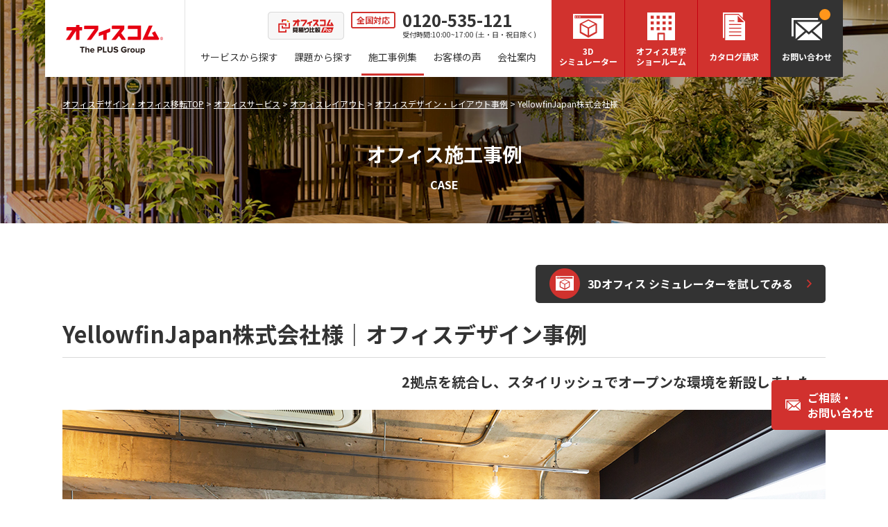

--- FILE ---
content_type: text/html; charset=UTF-8
request_url: https://www.officecom.co.jp/case/case_yellowfin-jp.html
body_size: 19176
content:
<!DOCTYPE html>
<!--[if lt IE 7 ]><html class="ie" lang="ja"><![endif]-->
<!--[if IE 7 ]><html class="ie" lang="ja"><![endif]-->
<!--[if IE 8 ]><html class="ie8" lang="ja"><![endif]-->
<!--[if IE 9 ]> <html class="ie9" lang="ja"> <![endif]-->
<!--[if (gt IE 9)|!(IE)]><!--><html lang="ja"><!--<![endif]-->
<head>
<meta charset=utf-8>
<meta http-equiv="X-UA-Compatible" content="IE=edge">
<title>YellowfinJapan株式会社様｜オフィスデザイン・レイアウト事例｜オフィスコム株式会社</title>
<meta name="viewport" content="width=device-width,initial-scale=1.0">
<meta name="Keywords" content="YellowFinJapan株式会社様,施工事例,オフィスコム,officecom,オフィス,秋葉原,神田,移転,コピー機,複合機,パーテーション,中古ビジネスフォン">
<meta name="Description" content="施工型パーテーション、ビジネスフォン、複合機、オフィス移転、オフィス家具を取り扱うオフィスコム株式会社の施工事例「YellowFinJapan株式会社様」です。簡単に最安で最速のかっこいいオフィスづくりをオフィスコムがご提案いたします">
<meta name="format-detection" content="telephone=no">
<link rel="shortcut icon" href="/favicon.ico">
<link rel="apple-touch-icon" href="/apple-touch-icon.png">
<link rel="stylesheet" href="/common/css/import.css">
<link rel="stylesheet" href="https://fonts.googleapis.com/css2?family=Noto+Sans+JP:wght@400;700&display=swap" media="print" onload="this.media='all'">
<!--[if lt IE 9]>
<link rel="stylesheet" href="/common/css/master.css" media="all">
<link rel="stylesheet" href="/common/css/block.css" media="all">
<script async src="/common/js/html5shiv.js"></script>
<![endif]-->
<!-- Google Tag Manager -->
<script>(function(w,d,s,l,i){w[l]=w[l]||[];w[l].push({'gtm.start':
  new Date().getTime(),event:'gtm.js'});var f=d.getElementsByTagName(s)[0],
  j=d.createElement(s),dl=l!='dataLayer'?'&l='+l:'';j.async=true;j.src=
  'https://www.googletagmanager.com/gtm.js?id='+i+dl;f.parentNode.insertBefore(j,f);
  })(window,document,'script','dataLayer','GTM-NH43DDJ');</script>
<!-- End Google Tag Manager -->
<!-- Yahoo サイトジェネラルタグ -->
<!-- <script async src="https://s.yimg.jp/images/listing/tool/cv/ytag.js"></script>
<script>
window.yjDataLayer = window.yjDataLayer || [];
function ytag() { yjDataLayer.push(arguments); }

ytag({"type":"ycl_cookie", "config":{"ycl_use_non_cookie_storage":true}});

</script> -->
<!-- Yahoo サイトジェネラルタグ -->
<!-- Global site tag (gtag.js) - Google Ads: 1032812066 -->
<!-- <script async src="https://www.googletagmanager.com/gtag/js?id=AW-1032812066"></script>
<script>
  window.dataLayer = window.dataLayer || [];
  function gtag(){dataLayer.push(arguments);}
  gtag('js', new Date());

  gtag('config', 'AW-1032812066');
</script> -->

<!-- Global site tag (gtag.js) - Google Ads: 1032812066 -->
<!--GoogleAnalytics-->
<!-- <script>
  (function(i,s,o,g,r,a,m){i['GoogleAnalyticsObject']=r;i[r]=i[r]||function(){
  (i[r].q=i[r].q||[]).push(arguments)},i[r].l=1*new Date();a=s.createElement(o),
  m=s.getElementsByTagName(o)[0];a.async=1;a.src=g;m.parentNode.insertBefore(a,m)
  })(window,document,'script','https://www.google-analytics.com/analytics.js','ga');

  ga('create', 'UA-15696934-14', 'auto');
  ga('require', 'displayfeatures');
  ga('send', 'pageview');
</script> -->
<!--GoogleAnalytics-->
<link rel="stylesheet" href="css/case.css" media="screen and (min-width:641px),print">
<link rel="stylesheet" href="css/sp_case.css" media="screen and (max-width: 640px)">
<link rel="canonical" href="https://www.officecom.co.jp/case/case_yellowfin-jp.html" />
</head>

<body class="case">
<div class="overlay"></div>

<!-- header -->
<!-- Google Tag Manager (noscript) -->
<noscript><iframe src="https://www.googletagmanager.com/ns.html?id=GTM-NH43DDJ"
height="0" width="0" style="display:none;visibility:hidden"></iframe></noscript>
<!-- End Google Tag Manager (noscript) -->
<!-- <div class="h_caution sp_none"><a href="https://www.officecom.co.jp/news/news_200929.html">ブラウザ「Google Chrome」利用時に表示される警告文に関しまして</a></div> -->
<header id="comhead">
    <!-- <div class="h_caution pc_none"><a href="https://www.officecom.co.jp/news/news_200929.html">ブラウザ「Google Chrome」利用時に表示される警告文に関しまして</a></div> -->
    <div class="inner">
        <p class="logo"><a href="/">オフィスコム</a></p>

        <div class="head_l">
            <ul>
                <li class="hikaku"><a href="/hikaku/" target="_blank" class="overimg"><img src="/common/img/bnr_hikaku_header.png" alt="見積もり比較Pro" width="220" height="80"></a></li>
                <li class="tel"><span>全国対応</span><a href="tel:0120535121">0120-535-121</a><small>受付時間:10:00~17:00 (土・日・祝日除く)</small></li>
            </ul>
            <!-- nav -->
            <nav>
                <ul class="clearfix">
                <li class="nav01"><a href="/service/">サービスから探す</a>
                    <ul class="sp_submenu">
                        <li><a href="/service/office_furniture.html">オフィス家具</a></li>
                        <li><a href="/service/layout.html">オフィスレイアウト</a></li>
                        <li><a href="/service/relocation.html">オフィス移転</a></li>
                        <li><a href="/service/partition.html">施工型パーテーション</a></li>
                        <li><a href="/service/lowpartition/pspartition.html">PSパーテーション</a></li>
                        <li><a href="/service/renovation.html">内装工事</a></li>
                        <li><a href="/service/blinds.html">ブラインド施工</a></li>
                        <li><a href="/service/sign.html">サイン工事</a></li>
                        <li><a href="/service/oafloor.html">OAフロア・床工事</a></li>
                        <li><a href="/service/tilecarpet.html">タイルカーペット</a></li>
                        <li><a href="/service/electrical.html">電気・照明工事</a></li>
                        <li><a href="/service/security.html">防犯セキュリティ</a></li>
                        <li><a href="/service/phone_choose.html">ビジネスフォン・回線工事、クラウドPBX</a></li>
                        <li><a href="/service/callrecording.html">通話録音・迷惑電話防止システム</a></li>
                        <li><a href="/service/copy.html">複合機・コピー機</a></li>
                        <li><a href="/service/workbooth.html">個室ブース</a></li>
                        <li><a href="/hikaku/smokingbooth/" target="_blank">喫煙・分煙ブース</a></li>
                        <li><a href="/service/maxhub.html">MAXHUB</a></li>
                        <li><a href="/hikaku/waterserver/" target="_blank">オフィス・法人向けウォーターサーバー</a></li>
                        <li><a href="/service/coating.html">オフィスまるごと抗菌コーティング</a></li>
                        <li><a href="/service/tax_counsellor.html">税理士紹介</a></li>
                        <li><a href="/service/k-ben.html">ノベルティ・販促グッズ制作</a></li>
                        <!-- <li><a href="/service/office_brokerage.html">オフィス紹介</a></li> -->
                        <li><a href="/service/restoration.html">原状回復・原状復帰</a></li>
                        <li><a href="/service/subsidy.html">助成金・補助金の申請サポート</a></li>
                        <!-- <li><a href="/partner.html">協力業者募集</a></li> -->
                        <!-- <li><a href="/service/office_openingpack.html">オフィス開業パック</a></li> -->
                    </ul>
                    <div class="sub_nav sn01">
                        <div class="inner clearfix">
                            <div class="in_l">
                                <p class="cat_tit">オフィスサービス<span>SERVICE</span></p>
                                <p class="btn list"><a href="/service/" class="overimg"><span>一覧へ</span></a></p>
                                <p class="btn faq"><a href="/service/faq.html" class="overimg"><span>よくあるご質問</span></a></p>
                            </div>
                            <div class="in_r">
                                <div class="list bnr">
                                    <ul class="clearfix">
                                        <li><a href="/service/office_furniture.html">
                                            <img src="/common/img/thumb_smenu_svc16.jpg" alt="オフィス家具" width="138" height="54" class="overimg">
                                            <p>オフィス家具</p>
                                        </a></li>
                                        <li><a href="/service/layout.html">
                                            <img src="/common/img/thumb_smenu_svc01.jpg" alt="オフィスレイアウト" width="138" height="54" class="overimg">
                                            <p>オフィスレイアウト</p>
                                        </a></li>
                                        <li><a href="/service/relocation.html">
                                            <img src="/common/img/thumb_smenu_svc02.jpg" alt="オフィス移転" width="138" height="54" class="overimg">
                                            <p>オフィス移転</p>
                                        </a></li>
                                        <li><a href="/service/partition.html">
                                            <img src="/common/img/thumb_smenu_svc03.jpg" alt="施工型パーテーション" width="138" height="54" class="overimg">
                                            <p>施工型パーテーション</p>
                                        </a></li>
                                        <li><a href="/service/lowpartition/pspartition.html">
                                            <img src="/common/img/thumb_smenu_svc27.jpg" alt="PSパーテーション" width="138" height="54" class="overimg">
                                            <p>PSパーテーション</p>
                                        </a></li>
                                        <li><a href="/service/renovation.html">
                                            <img src="/common/img/thumb_smenu_svc04.jpg" alt="内装工事" width="138" height="54" class="overimg">
                                            <p>内装工事</p>
                                        </a></li>
                                        <li><a href="/service/blinds.html">
                                            <img src="/common/img/thumb_smenu_svc28.jpg" alt="ブラインド施工" width="138" height="54" class="overimg">
                                            <p>ブラインド施工</p>
                                        </a></li>
                                        <li><a href="/service/sign.html">
                                            <img src="/common/img/thumb_smenu_svc25.jpg" alt="サイン工事" width="138" height="54" class="overimg">
                                            <p>サイン工事</p>
                                        </a></li>
                                        <li><a href="/service/oafloor.html">
                                            <img src="/common/img/thumb_smenu_svc08.jpg" alt="OAフロア・床工事" width="138" height="54" class="overimg">
                                            <p>OAフロア・床工事</p>
                                        </a></li>
                                        <li><a href="/service/tilecarpet.html">
                                            <img src="/common/img/thumb_smenu_svc09.jpg" alt="タイルカーペット" width="138" height="54" class="overimg">
                                            <p>タイルカーペット</p>
                                        </a></li>
                                        <li><a href="/service/electrical.html">
                                            <img src="/common/img/thumb_smenu_svc11.jpg" alt="電気・照明工事" width="138" height="54" class="overimg">
                                            <p>電気・照明工事</p>
                                        </a></li>
                                        <li><a href="/service/security.html">
                                            <img src="/common/img/thumb_smenu_svc07.jpg" alt="防犯セキュリティ" width="138" height="54" class="overimg">
                                            <p>防犯セキュリティ</p>
                                        </a></li>
                                        <li><a href="/service/phone_choose.html">
                                            <img src="/common/img/thumb_smenu_svc22.jpg" alt="ビジネスフォン・回線工事、クラウドフォン" width="138" height="54" class="overimg">
                                            <p>ビジネスフォン・回線工事、クラウドフォン</p>
                                        </a></li>
                                        <li><a href="/service/callrecording.html">
                                            <img src="/common/img/thumb_smenu_svc10.jpg" alt="通話録音・迷惑電話防止システム" width="138" height="54" class="overimg">
                                            <p>通話録音・迷惑電話防止システム</p>
                                        </a></li>
                                        <li><a href="/service/copy.html">
                                            <img src="/common/img/thumb_smenu_svc05.jpg" alt="複合機・コピー機" width="138" height="54" class="overimg">
                                            <p>複合機・コピー機</p>
                                        </a></li>
                                        <li><a href="/service/workbooth.html">
                                            <img src="/common/img/thumb_smenu_svc24.jpg" alt="個室ブース" width="138" height="54" class="overimg">
                                            <p>個室ブース</p>
                                        </a></li>
                                        <li><a href="/hikaku/smokingbooth/" target="_blank">
                                            <img src="/common/img/thumb_smenu_svc12.jpg" alt="喫煙ブース" width="138" height="54" class="overimg">
                                            <p>喫煙・分煙ブース</p>
                                        </a></li>
    
                                        <li><a href="/service/maxhub.html">
                                            <img src="/common/img/thumb_smenu_svc26.jpg" alt="MAXHUB" width="138" height="54" class="overimg">
                                            <p>MAXHUB</p>
                                        </a></li>
                                        <li><a href="/hikaku/waterserver/" target="_blank">
                                            <img src="/common/img/thumb_smenu_svc23.jpg" alt="オフィス・法人向けウォーターサーバー" width="138" height="54" class="overimg">
                                            <p>オフィス・法人向けウォーターサーバー</p>
                                        </a></li>
                                        <li><a href="/service/coating.html">
                                            <img src="/common/img/thumb_smenu_svc17.jpg" alt="オフィスまるごと抗菌コーティング" width="138" height="54" class="overimg">
                                            <p>オフィスまるごと抗菌コーティング</p>
                                        </a></li>
                                        <li><a href="/service/subsidy.html">
                                            <img src="/common/img/thumb_smenu_svc21.jpg" alt="助成金・補助金の申請サポート" width="138" height="54" class="overimg">
                                            <p>助成金・補助金の申請サポート</p>
                                        </a></li>
                                        <li><a href="/service/tax_counsellor.html">
                                            <img src="/common/img/thumb_smenu_svc15.jpg" alt="税理士紹介" width="138" height="54" class="overimg">
                                            <p>税理士紹介</p>
                                        </a></li>
                                        <!-- <li><a href="/service/k-ben.html">
                                            <img src="/common/img/thumb_smenu_svc018.png" alt="ノベルティ・販促グッズ制作" width="138" height="54" class="overimg">
                                            <p>ノベルティ・販促グッズ制作</p>
                                        </a></li> -->
                                        <li><a href="/service/office_brokerage.html">
                                            <img src="/common/img/thumb_smenu_svc18.jpg" alt="オフィス紹介" width="138" height="54" class="overimg">
                                            <p>オフィス紹介</p>
                                        </a></li>
                                        <li><a href="/service/restoration.html">
                                            <img src="/common/img/thumb_smenu_svc13.jpg" alt="原状回復・原状復帰" width="138" height="54" class="overimg">
                                            <p>原状回復・原状復帰</p>
                                        </a></li>
                                        <li><a href="/partner.html">
                                            <img src="/common/img/thumb_smenu_svc20.jpg" alt="協力業者募集" width="138" height="54" class="overimg">
                                            <p>協力業者募集</p>
                                        </a></li>
                                        <!-- <li><a href="/service/office_openingpack.html">
                                            <img src="/common/img/thumb_smenu_svc19.jpg" alt="オフィス開業パック" width="138" height="54" class="overimg">
                                            <p>オフィス開業パック</p>
                                        </a></li> -->
                                    </ul>
                                </div>
                            </div>
                        </div>
                    </div>
                </li>
                <li><a href="/solution/">課題から探す</a></li>
                <li class="nav02"><a href="/case/cate_all.html">施工事例集</a>
                    <div class="sub_nav sn03">
                        <div class="inner clearfix">
                            <div class="in_l">
                                <p class="cat_tit">施工事例集<span>CASE</span></p>
                                <p class="btn list"><a href="/case/cate_all.html" class="overimg"><span>全ての施工事例</span></a></p>
                                <p class="btn list"><a href="/case/cate_beforeafter.html" class="overimg"><span>ビフォーアフター</span></a></p>
                            </div>
                            <div class="in_r">
                                <div class="list bnr">
                                    <ul class="clearfix">
                                    <li><a href="/case/cate_entrance.html">
                                        <img src="/common/img/thumb_smenu_case01.jpg" alt="エントランス" width="176" height="70" class="overimg">
                                        <p>エントランス</p>
                                    </a></li>
                                    <li><a href="/case/cate_meeting.html">
                                        <img src="/common/img/thumb_smenu_case02.jpg" alt="会議スペース" width="176" height="70" class="overimg">
                                        <p>会議スペース</p>
                                    </a></li>
                                    <li><a href="/case/cate_work.html">
                                        <img src="/common/img/thumb_smenu_case03.jpg" alt="ワークスペース" width="176" height="70" class="overimg">
                                        <p>ワークスペース</p>
                                    </a></li>
                                    <li><a href="/case/cate_partition.html">
                                        <img src="/common/img/thumb_smenu_case08.jpg" alt="パーテーション" width="176" height="70" class="overimg">
                                        <p>パーテーション</p>
                                    </a></li>
                                    </ul>
                                    <ul class="clearfix item_nav">
                                    <li><a href="/case/cate_partition.html#aluminum" data-filter=".aluminum">
                                        <img src="/common/img/thumb_smenu_case04.jpg" alt="アルミパーテーション" width="176" height="70" class="overimg">
                                        <p>アルミパーテーション</p>
                                    </a></li>
                                    <li><a href="/case/cate_partition.html#steel" data-filter=".steel">
                                        <img src="/common/img/thumb_smenu_case05.jpg" alt="スチールパーテーション" width="176" height="70" class="overimg">
                                        <p>スチールパーテーション</p>
                                    </a></li>
                                    <li><a href="/case/cate_partition.html#glass" data-filter=".glass">
                                        <img src="/common/img/thumb_smenu_case06.jpg" alt="ガラスパーテーション" width="176" height="70" class="overimg">
                                        <p>ガラスパーテーション</p>
                                    </a></li>
                                    <li><a href="/case/cate_partition.html#wall" data-filter=".wall">
                                        <img src="/common/img/thumb_smenu_case07.jpg" alt="造作壁" width="176" height="70" class="overimg">
                                        <p>造作壁</p>
                                    </a></li>
                                    </ul>
                                </div>
                            </div>
                        </div>
                    </div>
                </li>
                <li class="nav03"><a href="/case/cate_interview.html">お客様の声</a></li>
                <li class="pc_none"><a href="/case/cate_beforeafter.html">ビフォーアフター</a></li>
                <li class="nav04"><a href="/company/">会社案内</a>
                    <div class="sub_nav sn02">
                        <div class="inner clearfix">
                            <div class="in_l">
                                <p class="cat_tit">会社案内<span>COMPANY</span></p>
                                <p class="btn list"><a href="/company/" class="overimg"><span>一覧へ</span></a></p>
                            </div>
                            <div class="in_r">
                                <div class="list txt">
                                    <ul class="clearfix">
                                    <li><a href="/company/greeting.html">
                                        <p>社長挨拶</p>
                                    </a></li>
                                    <li><a href="/company/profile.html">
                                        <p>経営理念・会社概要</p>
                                    </a></li>
                                    <li><a href="/company/history.html">
                                        <p>会社沿革</p>
                                    </a></li>
                                    <li><a href="/company/media.html">
                                        <p>メディア履歴</p>
                                    </a></li>
                                    <li><a href="/company/performance.html">
                                        <p>取引実績</p>
                                    </a></li>
                                    <li><a href="/company/activity.html">
                                        <p>環境・社会活動</p>
                                    </a></li>
                                    <li><a href="/company/declaration-of-health.html">
                                        <p>健康経営宣⾔</p>
                                    </a></li>
                                    <li><a href="/company/parsonal.html" target="_blank">
                                        <p>個人情報の取り扱いについて</p>
                                    </a></li>
                                    <li><a href="/recruit/" target="_blank">
                                        <p>求人情報</p>
                                    </a></li>
                                    <li><a href="/partner.html" target="_blank">
                                        <p>協力業者募集</p>
                                    </a></li>
                                    <li><a href="/company/group.html">
                                        <p>グループ構成図</p>
                                    </a></li>
                                    </ul>
                                </div>
                            </div>
                        </div>
                    </div>
                </li>
                </ul>
            </nav>
            <!-- //nav -->
        </div>
        <div class="head_r">
            <ul>
            <li class="simulator overimg"><a href="/service/3dsimulator.html">3D<br>シミュレーター</a></li>
            <li class="showroom"><a href="/showroom/" class="overimg">オフィス見学<br>ショールーム</a>
                <div class="sub_nav sn04">
                    <div class="inner clearfix">
                        <ul>
                            <li>
                                <div class="mb15">
                                    <p class="tit">オフィス見学はこんな方にお勧めです。</p>
                                    <p class="list">・個室ブースの見学・体験をご希望の方</p>
                                    <p class="list">・実際にオフィスコムの社員が働いている現場を通じて、<br>&emsp;レイアウトやソリューションを見学・体感したい方</p>
                                    <p class="notes">(※東京本社ではオフィス家具の販売は行っていません。)</p>
                                </div>
                                <a href="/showroom/liveoffice.html" class="overimg">
                                <img src="/common/img/thumb_smenu_showroom01.jpg" alt="オフィス見学" width="200" height="120">
                                <p>オフィス見学<br><small>※東京本社・市ヶ谷ライブショールーム</small></p>
                            </a></li>
                            <li>
                                <div class="mb15">
                                    <p class="tit">ショールームはこんな方にお勧めです。</p>
                                    <p class="list">・実際のオフィス家具を見て試してから検討・購入したい方</p>
                                    <p class="list">・オフィス移転やオフィスのリニューアル工事をご相談したい方</p>
                                    <p class="list">・ビジネスフォンや複合機、LAN・ネットワーク工事をご相談したい方</p>
                                    <p class="notes">(※個室ブースは東京本社で見学・体験できます。)</p>
                                </div>
                                <a href="/showroom/" class="overimg">
                                <img src="/common/img/thumb_smenu_showroom02.jpg" alt="ショールーム" width="200" height="120">
                                <p>ショールーム<br><small>※全国11拠点、1営業所</small></p>
                            </a></li>
                        </ul>
                    </div>
                </div>
            </li>
            <li class="catalog overimg"><a href="/catalog/">カタログ請求</a></li>
            <li class="contact overimg"><a href="/mail/mail.html">お問い合わせ</a></li>
            </ul>
            <p class="sp_trigger">MENU</p>
        </div>

        <div class="sp_nav">
            <ul>
            <li><a href="/mail/mail.html"><span>お問い合わせ</span></a></li>
            <li class="tel"><a href="tel:0120535121"><span>全国対応</span>0120-535-121</a></li>
            </ul>
        </div>
    </div>
</header>

<div class="fix_head">
    <!-- <div class="h_caution"><a href="https://www.officecom.co.jp/news/news_200929.html">ブラウザ「Google Chrome」利用時に表示される警告文に関しまして</a></div> -->
    <div class="inner">
        <p class="fix_logo"><a href="/">オフィスコム</a></p>
        <ul class="clearfix">
            <li class="nav01"><a href="/service/">サービスから探す</a></li>
            <li><a href="/solution/">課題から探す</a></li>
            <li class="nav02"><a href="/case/cate_all.html">施工事例集</a></li>
            <li class="nav03"><a href="/case/cate_interview.html">お客様の声</a></li>
            <li class="nav04"><a href="/company/">会社案内</a></li>
        </ul>
        <div class="fix_head_r">
            <ul class="clearfix">
            <li class="simulator overimg"><a href="/service/3dsimulator.html"><span>3D<br>シミュレーター</span></a></li>
            <li class="showroom overimg"><a href="/showroom/"><span>オフィス見学・<br>ショールーム</span></a></li>
            <li class="catalog overimg"><a href="/catalog/"><span>カタログ請求</span></a></li>
            <li class="contact overimg"><a href="/mail/mail.html"><span>お問い合わせ</span></a></li>
            </ul>
        </div>
    </div>
</div>
<!-- //header -->

<div class="pagetit">
    <div class="inner">
        <ol class="breadcrumb clearfix">
        <li><a href="/">オフィスデザイン・オフィス移転TOP</a>&nbsp;&gt;&nbsp;</li>
        <li><a href="/service/">オフィスサービス</a>&nbsp;&gt;&nbsp;</li>
        <li><a href="/service/layout.html">オフィスレイアウト</a>&nbsp;&gt;&nbsp;</li>
        <li><a href="/case/cate_all.html">オフィスデザイン・レイアウト事例</a>&nbsp;&gt;&nbsp;</li>
        <li>YellowfinJapan株式会社様</li>
        </ol>
        <p>オフィス施工事例<span>CASE</span></p>
    </div>
</div>


<!-- wrap -->
<div class="wrapper clearfix">
    <!-- main -->
    <div class="main">
        <!-- search -->
        <div class="btn_simulator"><a href="/service/3dsimulator.html" class="overimg"><span>3Dオフィス  シミュレーターを試してみる</span></a></div>


<!-- 検索窓 -->
<!-- <div class="searchbox">
	<form class="navbar-form navbar-left" role="search" method="get" action="/case/search/index.cgi">
		<div class="form-group">
			<input type="text" class="form-control" name="q" value="" placeholder="例：会議室　パーテーション">
		</div>
		<button type="submit" class="btn btn-default h27"><i class="fa fa-search" aria-hidden="true"></i></button>
	</form>
</div> -->
        <!-- //search -->
        
    <!-- h1 -->
    <h1><!-- searchtitle -->YellowfinJapan株式会社様｜オフィスデザイン事例<!-- searchtitle --></h1>
	   <p>2拠点を統合し、スタイリッシュでオープンな環境を新設しました。</p>
    <!-- //h1 -->

    <div class="block">

		<!--bxslider-->
		<div class="slider">
		<!--メインスライダー-->
		<ul class="bxslider01">
		   <li><img src="img/case_yellowfin-jp/case_yellowfin-jp_top01.jpg" alt="YellowfinJapan 休憩スペース" width="1100" height="635"></li>
		   <li><img src="img/case_yellowfin-jp/case_yellowfin-jp_top02.jpg" alt="YellowfinJapan ガラスパーテーション" width="1100" height="635"></li>
		   <li><img src="img/case_yellowfin-jp/case_yellowfin-jp_top03.jpg" alt="YellowfinJapan 会議スペース" width="1100" height="635"></li>
		   <li><img src="img/case_yellowfin-jp/case_yellowfin-jp_top04.jpg" alt="YellowfinJapan 会議スペース" width="1100" height="635"></li>
		   <li><img src="img/case_yellowfin-jp/case_yellowfin-jp_top05.jpg" alt="YellowfinJapan セミナースペース" width="1100" height="635"></li>
		   <li><img src="img/case_yellowfin-jp/case_yellowfin-jp_top06.jpg" alt="YellowfinJapan セミナースペース" width="1100" height="635"></li>
		   <li><img src="img/case_yellowfin-jp/case_yellowfin-jp_top07.jpg" alt="YellowfinJapan キッチン" width="1100" height="635"></li>
		   <li><img src="img/case_yellowfin-jp/case_yellowfin-jp_top08.jpg" alt="YellowfinJapan エントランスデザイン" width="1100" height="635"></li>
		</ul>
		<p id="PrevIcon"></p>
		<p id="NextIcon"></p>
		<!--// メインスライダー-->

		<!--サムネイル MAX8枚まで-->
			<div class="controlWrap">
			<ul id="bx-pager" class="bxslider02">
			   <li><a data-slide-index="0" href=""><img src="img/case_yellowfin-jp/case_yellowfin-jp_top01.jpg" alt="YellowfinJapan 休憩スペース" width="1100" height="635"></a></li>
			   <li><a data-slide-index="1" href=""><img src="img/case_yellowfin-jp/case_yellowfin-jp_top02.jpg" alt="YellowfinJapan ガラスパーテーション" width="127" height="73"></a></li>
			   <li><a data-slide-index="2" href=""><img src="img/case_yellowfin-jp/case_yellowfin-jp_top03.jpg" alt="YellowfinJapan 会議スペース" width="127" height="73"></a></li>
			   <li><a data-slide-index="3" href=""><img src="img/case_yellowfin-jp/case_yellowfin-jp_top04.jpg" alt="YellowfinJapan 会議スペース" width="127" height="73"></a></li>
			   <li><a data-slide-index="4" href=""><img src="img/case_yellowfin-jp/case_yellowfin-jp_top05.jpg" alt="YellowfinJapan セミナースペース" width="127" height="73"></a></li>
			   <li><a data-slide-index="5" href=""><img src="img/case_yellowfin-jp/case_yellowfin-jp_top06.jpg" alt="YellowfinJapan セミナースペース" width="127" height="73"></a></li>
			   <li><a data-slide-index="6" href=""><img src="img/case_yellowfin-jp/case_yellowfin-jp_top07.jpg" alt="YellowfinJapan キッチン" width="127" height="73"></a></li>
			   <li><a data-slide-index="7" href=""><img src="img/case_yellowfin-jp/case_yellowfin-jp_top08.jpg" alt="YellowfinJapan エントランスデザイン" width="127" height="73"></a></li>
			</ul>
			</div>
			<!--// サムネイル-->
		</div><!--/bxslider-->
		<!--<p class="btn"><a href="#contact" class="overimg">こんなオフィスを作りたい！<br class="sp">お問い合わせはこちらから<span class="sp">　</span></a></p>-->
<div class="block">
<h2>TABLE OF CONTENTS<span>目次</span></h2>
<ul class="tableofUl"><a href="#01"><li>デザインコンセプト</li></a><a href="#02"><li>プロジェクト概要</li></a><a href="#04"><li>人気のある事例</li></a><a href="#contact"><li class="tableofUlToi"><span>お問い合わせ</span></li></a></ul>
</div>
    </div>

        <!-- メインキャッチ・コンセプト -->        <div class="block" id="01">
           <h2>CONCEPT<span>デザインコンセプト</span></h2>
           <p class="photo-r"><img src="img/case_yellowfin-jp/case_yellowfin-jp_c01.jpg" alt="YellowfinJapan ロゴサイン" width="340" height="213"></p>
          <p>2つの拠点を1つに統合し、上下2フロアに分かれているオフィスの1フロアを改装いたしました。私たちが手掛けたフロアには、セミナースペース、会議スペース、カフェスペースを新設しており、「スタイリッシュでオープンな空間したい」というご要望に応じて、コンクリートの剥き出しのスケルトン天井を採用し、各スペースの間仕切りには床から梁までのフルハイトのガラスとスチールフレームを使用しました。この組み合わせにより、ご要望に沿った空間を実現しています。さらに、大理石調の床材を用いた高級感のあるカフェスペースを併設し、専用キッチンも増設しました。ランチの際はもちろん、スタッフたちの憩いの場としても重宝されています。</p>
         </div>
<!-- //メインキャッチ・コンセプト -->

<!-- プロジェクト概要 -->           <div class="block" id="02">
           <h2>PROJECT<span>プロジェクト概要</span></h2>
            <table class="tbr">
            <tbody>
            <tr>
            <th><span>事例</span></th>
            <td><span><!-- searchcaseno -->No. 169<!-- searchcaseno --></span></td>
            </tr>
            <tr>
            <th><span>社名</span></th>
            <td><span><!-- searchcompany -->YellowfinJapan株式会社様<!-- searchcompany --></span></td>
            </tr>
			<tr>
            <th><span>坪数</span></th>
            <td><span>約198.42坪</span></td>
            </tr>
            <tr>
            <th><span>事業内容</span></th>
            <td><span>システム開発</span></td>
            </tr>
            <tr>
            <th><span>施工期間</span></th>
            <td><span>3週間(工期のみ)</span></td>
            </tr>
            <tr>
            <th><span>請負箇所</span></th>
            <td><span>エントランス、ミーティングスペース(会議室)、ワークスペース(執務室)</span></td>
            </tr>
            <tr>
            <th><span>施工内容</span></th>
            <td><span>オフィス移転、内装工事、オフィス家具、電気・LAN工事、造作壁、ガラスパーテーション、サイン工事</span></td>
            </tr>
            <tr>
            <th><span>担当営業</span></th>
            <td><span>T. Yasuda</span></td>
            </tr>
            <tr>
            <th><span>設計・デザイン担当</span></th>
            <td><span>Y. Li</span></td>
            </tr>
                        <tr>
            <th><span>該当サービス</span></th>
            <td>
                                <ul class="case_svc">
                  <li><a href="/service/office_furniture.html" class="overimg"><img src="img/thumb_casesvc15.jpg" width="146" height="66" alt="オフィス家具"><p>オフィス家具</p></a></li>
                  <li><a href="/service/layout.html" class="overimg"><img src="img/thumb_casesvc01.jpg" width="146" height="66" alt="オフィスレイアウト"><p>オフィスレイアウト</p></a></li>
                  <li><a href="/service/relocation.html" class="overimg"><img src="img/thumb_casesvc02.jpg" width="146" height="66" alt="オフィス移転"><p>オフィス移転</p></a></li>
                  <li><a href="/service/partition.html" class="overimg"><img src="img/thumb_casesvc03.jpg" width="146" height="66" alt="施工型パーテーション"><p>施工型パーテーション</p></a></li>
                  <li><a href="/service/renovation.html" class="overimg"><img src="img/thumb_casesvc04.jpg" width="146" height="66" alt="内装工事"><p>内装工事</p></a></li>
                </ul>

                <div class="case_acdn">
                  <ul class="case_svc">
                    <li><a href="/service/blinds.html" class="overimg"><img src="img/thumb_casesvc31.jpg" width="146" height="66" alt="ブラインド施工"><p>ブラインド施工</p></a></li>
                    <li><a href="/service/sign.html" class="overimg"><img src="img/thumb_casesvc26.jpg" width="146" height="66" alt="サイン工事"><p>サイン工事</p></a></li>
                    <li><a href="/service/restoration.html" class="overimg"><img src="img/thumb_casesvc13.jpg" width="146" height="66" alt="原状回復・原状復帰"><p>原状回復・原状復帰</p></a></li>
                    <li><a href="/service/lowpartition.html" class="overimg"><img src="img/thumb_casesvc14.jpg" width="146" height="66" alt="ローパーテーション"><p>ローパーテーション</p></a></li>
                    <li><a href="/service/electrical.html" class="overimg"><img src="img/thumb_casesvc05.jpg" width="146" height="66" alt="電気・照明工事"><p>電気・照明工事</p></a></li>
                    <li><a href="/service/security.html" class="overimg"><img src="img/thumb_casesvc06.jpg" width="146" height="66" alt="防犯セキュリティ"><p>防犯セキュリティ</p></a></li>
                    <li><a href="/service/phone_choose.html" class="overimg"><img src="img/thumb_casesvc23.jpg" width="146" height="66" alt="ビジネスフォン(ビジネスホン)・回線工事、クラウドPBX"><p>ビジネスフォン・回線工事、クラウドPBX</p></a></li>
                    <li><a href="/service/callrecording.html" class="overimg"><img src="img/thumb_casesvc08.jpg" width="146" height="66" alt="通話録音・迷惑電話防止システム"><p>通話録音・迷惑電話防止システム</p></a></li>
                    <li><a href="/service/copy.html" class="overimg"><img src="img/thumb_casesvc09.jpg" width="146" height="66" alt="複合機・コピー機"><p>複合機・コピー機</p></a></li>
                    <li><a href="/service/oafloor.html" class="overimg"><img src="img/thumb_casesvc10.jpg" width="146" height="66" alt="OAフロア・床工事"><p>OAフロア・床工事</p></a></li>
                    <li><a href="/service/tilecarpet.html" class="overimg"><img src="img/thumb_casesvc11.jpg" width="146" height="66" alt="タイルカーペット"><p>タイルカーペット</p></a></li>
                    <li><a href="/service/smoking_scandinavia.html" class="overimg"><img src="img/thumb_casesvc12.jpg" width="146" height="66" alt="喫煙・分煙ブース"><p>喫煙・分煙ブース</p></a></li>
                    <li><a href="/service/workbooth.html" class="overimg"><img src="img/thumb_casesvc25.jpg" width="146" height="66" alt="個室ブース"><p>個室ブース</p></a></li>
                    <li><a href="/service/maxhub.html" class="overimg"><img src="img/thumb_casesvc27.jpg" width="146" height="66" alt="MAXHUB"><p>MAXHUB</p></a></li>
                    <li><a href="/service/tax_counsellor.html" class="overimg"><img src="img/thumb_casesvc16.jpg" width="146" height="66" alt="税理士紹介"><p>税理士紹介</p></a></li>
                    <li><a href="/service/coating.html" class="overimg"><img src="img/thumb_casesvc17.jpg" width="146" height="66" alt="オフィスまるごと抗菌コーティング"><p>オフィスまるごと抗菌コーティング</p></a></li>
                    <!-- <li><a href="/service/k-ben.html" class="overimg"><img src="img/thumb_casesvc018.png" width="146" height="66" alt="ノベルティ・販促グッズ制作"><p>ノベルティ・販促グッズ制作</p></a></li> -->
                    <li><a href="/service/office_brokerage.html" class="overimg"><img src="img/thumb_casesvc18.jpg" width="146" height="66" alt="オフィス紹介"><p>オフィス紹介</p></a></li>
                    <!-- <li><a href="/service/office_openingpack.html" class="overimg"><img src="img/thumb_casesvc20.jpg" width="146" height="66" alt="オフィス開業パック"><p>オフィス開業パック</p></a></li> -->
                    <li><a href="/service/waterserver.html" class="overimg"><img src="img/thumb_casesvc24.jpg" width="146" height="66" alt="オフィス・法人向けウォーターサーバー"><p>オフィス・法人向けウォーターサーバー</p></a></li>
                    <li><a href="/service/subsidy.html" class="overimg"><img src="img/thumb_casesvc22.jpg" width="146" height="66" alt="助成金・補助金の申請サポート"><p>助成金・補助金の申請サポート</p></a></li>
                  </ul>
                </div>
                <p class="case_trigger"></p>

                <div class="case_fixed_cv">
                  <a href="#contact">
                    <span>ご相談・<br>お問い合わせ</span>
                  </a>
                </div>
<script>
document.addEventListener("DOMContentLoaded", function () {
  const fixedCv = document.querySelector(".case_fixed_cv");
  const contactSection = document.querySelector("#contact");
  let isHidden = false;

  // 初期スタイルを適用
  fixedCv.style.transition = "opacity 0.3s ease";
  fixedCv.style.opacity = "1";

  function checkVisibility() {
    const rect = contactSection.getBoundingClientRect();
    const isContactVisible = rect.top < window.innerHeight && rect.bottom > 0;
    const isScrollingDown = window.scrollY > contactSection.offsetTop;

    if (isContactVisible || isScrollingDown) {
      fixedCv.style.opacity = "0";
      isHidden = true;
    } else if (!isScrollingDown && isHidden) {
      fixedCv.style.opacity = "1";
      isHidden = false;
    }
  }

  window.addEventListener("scroll", checkVisibility);
  checkVisibility(); // 初回チェック
});
</script>
            </td>
            </tr>
             </tbody>
            </table>
        </div>
<!-- //プロジェクト概要 -->

<!-- //左テキスト・右画像 -->
        <div class="block">
          <div class="photo_set set_l">
          <div class="photo_set_in">
           <h2>ENTRANCE</h2>
           <p>ブランドカラーで構築されたエントランス</p>
          </div>
			  <p><img src="img/case_yellowfin-jp/case_yellowfin-jp_e01.jpg" alt="YellowfinJapan エントランスデザイン" width="900" height="564"></p>
          </div>		  
        </div>
<!-- //左テキスト・右画像 -->

<!-- //左テキスト・右画像 -->
        <div class="block">
          <div class="photo_set set_r">
          <div class="photo_set_in">
           <h2>CAFE SPACE</h2>
           <p>高級感を感じる大理石調の床材</p>
          </div>
			  <p><img src="img/case_yellowfin-jp/case_yellowfin-jp_p01.jpg" alt="YellowfinJapan ガラスパーテーション" width="900" height="564"></p>
          </div>
		  <ul class="flex_set set_2">
			  <li><img src="img/case_yellowfin-jp/case_yellowfin-jp_p02.jpg" alt="YellowfinJapan ガラスパーテーション" width="530" height="332"></li>
			  <li><img src="img/case_yellowfin-jp/case_yellowfin-jp_p03.jpg" alt="YellowfinJapan ガラスパーテーション" width="530" height="332"></li>
          </ul>
        </div>
<!-- //左テキスト・右画像 -->
		
<!-- //左テキスト・右画像 -->
        <div class="block">
          <div class="photo_set set_l">
          <div class="photo_set_in">
           <h2>MEETING SPACE</h2>
           <p>開放感でスタイリッシュな会議スペース</p>
          </div>
			  <p><img src="img/case_yellowfin-jp/case_yellowfin-jp_m01.jpg" alt="YellowfinJapan 会議スペース" width="900" height="564"></p>
          </div>
		  <ul class="flex_set set_2">
			  <li><img src="img/case_yellowfin-jp/case_yellowfin-jp_m02.jpg" alt="YellowfinJapan 会議スペース" width="530" height="332"></li>
			  <li><img src="img/case_yellowfin-jp/case_yellowfin-jp_m03.jpg" alt="YellowfinJapan 会議スペース" width="530" height="332"></li>
          </ul>
        </div>
<!-- //左テキスト・右画像 -->
		
<!-- //左テキスト・右画像 -->
        <div class="block">
          <div class="photo_set set_r">
          <div class="photo_set_in">
           <h2>SEMINAR ROOM</h2>
           <p>社外用・社内用と様々なセミナーが行われています</p>
          </div>
			  <p><img src="img/case_yellowfin-jp/case_yellowfin-jp_etc01.jpg" alt="YellowfinJapan セミナースペース" width="900" height="564"></p>
          </div>
		  <ul class="flex_set set_2">
			  <li><img src="img/case_yellowfin-jp/case_yellowfin-jp_etc02.jpg" alt="YellowfinJapan セミナースペース" width="530" height="332"></li>
			  <li><img src="img/case_yellowfin-jp/case_yellowfin-jp_etc03.jpg" alt="YellowfinJapan セミナースペース" width="530" height="332"></li>
          </ul>
        </div>
<!-- //左テキスト・右画像 -->
		
<!-- //左テキスト・右画像 -->
        <div class="block">
          <div class="photo_set set_l">
          <div class="photo_set_in">
           <h2>KITCHEN SPACE</h2>
           <p>簡単な調理やお茶汲み等に愛用されています</p>
          </div>
			  <p><img src="img/case_yellowfin-jp/case_yellowfin-jp_etc04.jpg" alt="YellowfinJapan キッチン" width="900" height="564"></p>
          </div>		  
        </div>
<!-- //左テキスト・右画像 -->

<!-- ストーリー・ビフォアアフター -->
        <div class="block">
			<h2>STORY<span>ストーリー</span></h2>
     		<ul class="flex_set s04 set_2">
     			<li><a href="interview_yellowfin-jp.html" class="overimg">
     				<h3>私のオフィスづくり体験談</h3>
     				<p>SPECIAL INTERVIEW</p>
     				<p><img src="img/case_yellowfin-jp/bn-interview_yellowfin-jp.jpg" alt="YellowfinJapan インタビュー" width="530" height="249"></p>
     				<p>空間の特徴を生かしつつ、さらに開放感と快適さをプラス</p>
     				<p>YellowfinJapan株式会社 代表取締役 林 勇吾 様</p>
					</a></li>
     			<!--<li><a href="before_after_.html" class="overimg">
     				<h3>オフィス施工ビフォアアフター</h3>
     				<p>BEFORE / AFTER</p>
     				<p><img src="img/case_/bn-beforeafter_.jpg" alt="" width="530" height="249"></p>
     				<p></p>
     				<p>様</p>
					</a></li>-->
			</ul>
      </div>
<!-- //ストーリー・ビフォアアフター -->
		
<!-- 前の事例・次の事例 -->
        <div class="block">
            <ul class="article_link">
            <li class="article_l"><a href="case_mediax.html" class="overimg">
				<p class="photo-l"><img src="/case/img/case_mediax_n01.jpg" alt="前の事例 メディアックス様" width="120" height="73"></p>
				<p class="tit_article">前の事例</p>
				<p>株式会社メディアックス様<br>家具の選定で木目に統一、おしゃれなカフェを連想させるオフィスに</p>
			</a></li>
            <li class="article_r"><a href="case_shinwa-bengoshi.html" class="overimg">
				<p class="photo-l"><img src="/case/img/case_shinwa-bengoshi_n01.jpg" alt="次の事例 東京心和法律事務所様" width="120" height="73"></p>
				<p class="tit_article">次の事例</p>
				<p>東京心和法律事務所様<br>機密性を高めた事務所に設計、信頼と安心感をもたらします。</p>
			</a></li>
            </ul>
        </div>
<!-- //前の事例・次の事例 -->
<div class="block">
    <h2>SIMILAR<span>似たテイストのオフィスデザイン事例</span></h2>
     <!-- レコメンド -->
    <ul class="flex_set s06 set_4" id="resembles">
    <li>
    <a href="/case/case_lillyholdings.html">
    <p><img src="img/style_thumb/lillyholdings2.jpg" width="245" height="153" alt="(株)LillyHoldings オフィスデザイン事例"></p>
    <div class="on">
    <p><strong>(株)LillyHoldings様</strong>「話しやすい」空間づくりで部門を超えた社内交流を図る。</p>
    <p>詳細を見る»</p>
    </div>
    </a>
    </li>
    <li>
    <a href="/case/case_zero.html">
    <p><img src="img/style_thumb/zero.jpg" width="245" height="153" alt="(株)ZERO様 オフィスデザイン事例"></p>
    <div class="on">
      <p><strong>(株)ZERO様</strong>人と人とが集まり繋がる、一体感が生まれるオフィス</p>
      <p>詳細を見る»</p>
    </div>
    </a>
    </li>	
    <li>
    <a href="/case/case_kishun.html">
    <p><img src="img/style_thumb/kishun2.jpg" width="245" height="153" alt="(株)貴瞬 オフィスデザイン事例"></p>
    <div class="on">
      <p><strong>(株)貴瞬</strong>ガラスパーテーションを使い、省スペースでも狭さを感じさせない空間づくり</p>
      <p>詳細を見る»</p>
    </div>
    </a>
    </li>
    <li>
    <a href="/case/case_clock-it.html">
    <p><img src="img/style_thumb/clock-it4.jpg" width="245" height="153" alt="(株)CLOCK・IT様 オフィスデザイン事例"></p>
    <div class="on">
      <p><strong>(株)CLOCK・IT様</strong>開放的なスケルトン天井がアクセント。色彩を限定することでシックモダンなオフィスに</p>
      <p>詳細を見る»</p>
    </div>
    </a>
    </li>
    </ul>
    </div>      <div class="block" id="04">
			<h2>RECOMMEND<span>最新・人気のある事例</span></h2>
      <!-- レコメンド -->
      <ul class="flex_set s06 set_4">
	<li>
		<a href="/case/case_yellowfin-jp.html">
		<p><img src="img/thumb_rec_glass11.jpg" width="245" height="153" alt="YellowfinJapan ガラスパーテーション"></p>
		<div class="on">
			<p><strong>YellowfinJapan(株)様</strong>フロアを改修しスタイリッシュに、開放感のある空間に一新しました。</p>
			<p>詳細を見る»</p>
		</div>
		</a>
	</li>
	<li>
		<a href="/case/case_sin-crews.html">
		<p><img src="img/thumb_rec_glass05.jpg" width="245" height="153" alt="シン・クルーズ ガラスパーテーション"></p>
		<div class="on">
			<p><strong>(株)シン・クルーズ様</strong>黒フレームと木目で統一されたシックなオフィスに。</p>
			<p>詳細を見る»</p>
		</div>
		</a>
	</li>
	<li>
		<a href="/case/case_ags.html">
		<p><img src="img/thumb_rec_glass08.jpg" width="245" height="153" alt="AGS総合事務所 ガラスパーテーション"></p>
		<div class="on">
			<p><strong>(行)AGS総合事務所様</strong>高級感と重厚感をポイントにデザイン、成約率に結び付く事務所に</p>
			<p>詳細を見る»</p>
		</div>
		</a>
	</li>
	<li>
		<a href="/case/case_atec.html">
		<p><img src="img/thumb_rec_glass10.jpg" width="245" height="153" alt="エーテック ガラスパーテーション"></p>
		<div class="on">
			<p><strong>(株)エーテック様</strong>洗練された雰囲気に合わせ、会議スペースと執務スペースを設計…</p>
			<p>詳細を見る»</p>
		</div>
		</a>
	</li>	
	<li>
		<a href="/case/case_service-it.html">
		<p><img src="img/thumb_rec_glass12.jpg" width="245" height="153" alt="ITサービス業 ガラスパーテーション"></p>
		<div class="on">
			<p><strong>ITサービス業様</strong>照明とガラスを効果的に使いオシャレに演出しました…</p>
			<p>詳細を見る»</p>
		</div>
		</a>
	</li>
	<li>
		<a href="/case/case_eco-ex.html">
		<p><img src="img/thumb_rec_glass01.jpg" width="245" height="153" alt="環境開発業 ガラスパーテーション"></p>
		<div class="on">
			<p><strong>環境開発業様</strong>事務的な空間をナチュラルテイストのオフィスに一括改装。</p>
			<p>詳細を見る»</p>
		</div>
		</a>
	</li>
	<li>
		<a href="/case/case_denkei.html">
		<p><img src="img/thumb_rec_glass02.jpg" width="245" height="153" alt="電警 ガラスパーテーション"></p>
		<div class="on">
			<p><strong>(株)電警様</strong>ビル躯体(スケルトン)とベースの木材を活かした都会的でインダスト…</p>
			<p>詳細を見る»</p>
		</div>
		</a>
	</li>
	<li>
		<a href="/case/case_wrecking.html">
		<p><img src="img/thumb_rec_glass03.jpg" width="245" height="153" alt="建設業 ガラスパーテーション"></p>
		<div class="on">
			<p><strong>建設業様</strong>ブラック×ガラスのパーテーションと、デザイン性の高いオフィス家…</p>
			<p>詳細を見る»</p>
		</div>
		</a>
	</li>
	<li>
		<a href="/case/case_moon.html">
		<p><img src="img/thumb_rec_glass04.jpg" width="245" height="153" alt="MOON ガラスパーテーション"></p>
		<div class="on">
			<p><strong>(株)MOON様</strong>デザイン性を高めたパーテーションで、洗練された空間へ。</p>
			<p>詳細を見る»</p>
		</div>
		</a>
	</li>	
	<li>
		<a href="/case/case_almic.html">
		<p><img src="img/thumb_rec_glass06.jpg" width="245" height="153" alt="アルミック ガラスパーテーション"></p>
		<div class="on">
			<p><strong>(株)アルミック様</strong>移転先の天井がやや低いことから間仕切りにガラスパネルを採用…</p>
			<p>詳細を見る»</p>
		</div>
		</a>
	</li>
	<li>
		<a href="/case/case_start-with.html">
		<p><img src="img/thumb_rec_glass07.jpg" width="245" height="153" alt="start-with ガラスパーテーション"></p>
		<div class="on">
			<p><strong>(株)start-with様</strong>ガラスとホワイトフレームでソフトな雰囲気を際立たせました…</p>
			<p>詳細を見る»</p>
		</div>
		</a>
	</li>	
	<li>
		<a href="/case/case_blackship.html">
		<p><img src="img/thumb_rec_glass09.jpg" width="245" height="153" alt="BLACK SHIP ガラスパーテーション"></p>
		<div class="on">
			<p><strong>BLACK SHIP(株)様</strong>レンガや木材などの素材を取り入れ都会的でオシャレな事務所に設計…</p>
			<p>詳細を見る»</p>
		</div>
		</a>
	</li>
</ul>
      <!-- //レコメンド -->
      </div>

<link rel="stylesheet" href="/mail/css/mail.css" media="screen and (min-width:769px),print">
<link rel="stylesheet" href="/mail/css/sp_mail.css" media="screen and (max-width: 768px)">
<a id="mail"></a><a id="contact"></a>
<section id="contact-mail" class="un_contact">
    <div class="inner">
        <p class="tit">メールでのお問い合わせ</p>
        <!-- <p class="tac mb40">※お問い合わせには【1営業日以内】にご返信いたします。</p> -->
        <ul class="flow clearfix">
            <li class="active"><span>STEP 1</span>フォーム入力</li>
            <li><span>STEP 2</span>入力内容確認</li>
            <li><span>STEP 3</span>お問い合わせ完了</li>
        </ul>
        <form id="mailform" method="post" action="/mail/conf.html">
    <input type="hidden" name="guid" value="740997FE-FE0A-4CF0-B517-692ECE010C50" id="guid" />
    <input type="hidden" name="title" value="" id="frm_title" />
    <input type="hidden" name="kind" value="" id="frm_kind" />
    <input type="hidden" name="src_url" value="" id="frm_src_url" />
        <table class="form mb30">
        <tr>
            <th>会社名（屋号）<span>必須</span></th>
            <td><input name="company" type="text" maxlength="60" placeholder="サンプル株式会社" class="validate[required]" value=""></td>
        </tr>
        <tr>
            <th>お名前<span>必須</span></th>
            <td><input name="name" type="text" maxlength="20" placeholder="山田太郎" class="name validate[required]" value=""></td>
        </tr>
        <tr>
            <th>電話番号<span>必須</span></th>
            <td><input type="tel" name="tel" id="phone" placeholder="0312345678" maxlength="11" pattern="^[0-9]+$" title="電話番号には数字のみを入力してください（ハイフン不可）" oninput="this.value = this.value.replace(/-/g, '')"  class="tel-single validate[required] w100" value=""/></td>
        </tr>
        <tr>
            <th>メールアドレス<span>必須</span></th>
            <td><input name="mail" type="email" maxlength="50" placeholder="sample@example.com" class="validate[required,custom[email]]" value=""></td>
        </tr>
        <tr>
            <th>都道府県<span class="any">任意</span></th>
            <td><input name="place" type="text" maxlength="20" placeholder="東京都" class="place" value=""><br><span class="texts">※納品・工事場所の都道府県をご記入ください</span></td>
        </tr>
        <tr>
	<th>ご相談内容をお選びください<span>必須</span></th>
	    <td>
		<select class="validate[required]" name="category" class="w80">
			<option value="">ご相談内容を選択</option>
							<option value="オフィスの新設を検討している" >オフィスの新設を検討している</option>
							<option value="オフィスの移転を検討している" >オフィスの移転を検討している</option>
							<option value="オフィスのリニューアル工事を検討している" >オフィスのリニューアル工事を検討している</option>
							<option value="オフィスの部分的な改修工事を検討している" >オフィスの部分的な改修工事を検討している</option>
							<option value="製品やサービスに関するお問い合わせ" >製品やサービスに関するお問い合わせ</option>
							<option value="その他" >その他</option>
					</select>
	    </td>
	</tr>
	<tr>
	    <th>ご相談内容の詳細が<br class="sp_none">ありましたらご記入ください<span class="any">任意</span></th>
	    <td><textarea name="body" rows="4" placeholder="ご相談内容を入力してください"></textarea></td>
	</tr>

        <tr>
            <th>ファイルの添付<span class="any">任意</span></th>
            <td>
                <div id="uploaded_for_doc" style="margin-bottom: 5px;">
                                </div>
                <div id="uploader_for_doc"></div>
                <br><span class="texts">※納品・工事場所の平面図、3Dパース、その他の関連資料をお持ちの際はデータを添付していただけるとスムーズにご案内が可能です
                <br>※添付可能な拡張子一覧（.pdf.jpg.jpeg.gif.png.tiff.tif.psd.ai.xls.xlsm.doc.ppt.pptm.zip.rar）
                <br>※ファイルサイズの上限は30MBです</span>
            </td>
        </tr>
    </table>

    <div class="tac">
        <p class="tac mb15">以下事項をご確認の上、同意いただく必要があります。</p>
        <div class="personalinfor_text">
            ＜このフォームで頂戴する個人情報の取り扱いについて＞<br>
            1. 組織の名称又は氏名<br>
            オフィスコム株式会社<br>
            <br>
            2. 個人情報保護管理者（若しくはその代理人）の氏名又は職名、所属及び連絡先<br>
            職　名　：部長<br>
            所　属　：管理部<br>
            連絡先 ：ocprivacy@officecom.co.jp<!-- <span class="emailSection"></span> -->
            <br>
            TEL：03-6833-0000<br>
            <br>
            3. 個人情報の利用目的<br>
            各種お問い合わせ対応のため<br>
            弊社商品、サービスのご案内のため<br>
            <br>
            4. 個人情報の第三者への提供<br>
            広告配信の効率化、マーケティング活動などのために、氏名、メールアドレス、電話番号等ご入力いただいた個人情報を、ハッシュ化などの適切なセキュリティ対策を施した上で、広告配信サービス提供事業者に提供する場合があります。提供した個人情報は、広告配信サービス提供事業者のプライバシーポリシーに基づき取り扱われます。<br>
            <br>
            5. 個人情報の取り扱い業務の委託<br>
            個人情報の取扱業務の全部または一部を外部に業務委託する場合があります。その際、弊社は、個人情報を適切に保護できる管理体制を敷き実行していることを条件として委託先を厳選したうえで、機密保持契約を委託先と締結し、お客様の個人情報を厳密に管理させます。<br>
            <br>
            6. 個人情報の開示等の請求<br>
            お客様は、弊社個人情報問合わせ窓口にご自身の個人情報の開示等（利用目的の通知、開示、内容の訂正、追加又は削除、利用の停止又は消去、第三者提供の停止）および第三者提供記録の開示を請求することができます。<br>
            その際、弊社はご本人を確認させていただいたうえで、合理的な期間内に対応いたします。<br>
            オフィスコム株式会社 個人情報問合せ窓口<br>
            〒102-0073 東京都千代田区九段北4-1-7　九段センタービル7F<br>
            メールアドレス：ocprivacy@officecom.co.jp<br>
            TEL：03-6833-0000（受付時間10:00～17:00※）<br>
            ※土・日曜日、祝日、年末年始、ゴールデンウィーク期間は翌営業日以降の対応とさせていただきます。<br>
            <br>
            7. 個人情報を提供されることの任意性<br>
            お客様がご自身の個人情報を弊社に提供されるか否かはお客様のご判断によりますが、もしご提供いただけない場合には、適切なサービスをご提供できない場合がありますのでご承知おきください。<br>
            <br>
            8. 本人が容易に認識できない方法による取得<br>
            弊社ウェブサイトでは、利用者が当ウェブサイトを閲覧した状況の分析のためにCookieを利用していますが、Cookieによる個人情報の取得はしていません。<br>
            <br>
            9. 外国にある第三者への提供<br>
            お客様の個人情報を下記海外の個人情報取扱事業者へ提供する場合があります。<br>
            提供先の所在国の名称：アメリカ（Google LLC）<br>
            当該外国における個人情報の保護に関する制度：APECのCBPRシステムの加盟国・地域(APECのプライバシーフレームワークに準拠した法令を有しています。)<br>
            提供先が講ずる個人情報の保護のための措置：APECのプライバシーフレームワーク及びOECDプライバシーガイドライン8原則に対応する個人情報の保護のための措置を講じています。<br>
            <br>
            外国における個人情報の保護に関する制度等の詳細は以下をご確認下さい。<br>
            (参照：個人情報保護員会HP)<br>
            https://www.ppc.go.jp/personalinfo/legal/kaiseihogohou/#gaikoku<br>
        </div>
        <button type="submit" class="form-submit overimg"><span>同意して確認画面へ進む</span></button>
    </div>

    <div class="ssl_box">
        <div class="tac mb30">
            <table class="ssl-table">
                <tr>
                    <td><p class="pmark"><a href="https://privacymark.jp/" target="_blank"><img src="/common/img/21004454_01_85_JP.png" alt="プライバシーマーク" width="60" height="60"></a></p></td>
                    <td><script type="text/javascript" src="https://seal.verisign.com/getseal?host_name=www.officecom.co.jp&am..."></script></td>
                    <td class="ssl-txt">個人情報を扱う箇所の通信には<a href="https://www.symantec.com/ja/jp/ssl-certificates/" target="_blank">【SSL技術】</a>を使用しています。</td>
                </tr>
            </table>
        </div>
        <div class="mail-caution">
            <p>フォームの送信が出来ない場合は、お手数ですが下記メールアドレス宛に直接お問い合わせ下さい。</p>
            <p>E-MAIL：<a href="JavaScript:mail_to('','')" class="emailSection"></a><br><span>（クリックするとメーラーが起動します）</span></p>
        </div>
    </div>
</form>

    </div>
</section>
<script defer src="/common/js/jquery.validationEngine-ja.js"></script>
<script defer src="/common/js/jquery.validationEngine.js"></script>
<script defer src="/common/js/form.js"></script>
<script defer src="/common/js/pg.js"></script>
<script>
    window.addEventListener('load', function(){
        readyFrm1();
    });
</script>

        <div class="block">
            <p class="top_back">｜<a href="/case/cate_all.html">オフィスデザイン事例TOPにもどる</a>｜</p>
        </div>

    </div>
    <!-- //main -->

</div>
<!-- //wrap -->

<!-- pagetop -->
<p class="pagetop"><a href="#comhead">PAGETOP</a></p>
<!-- //pagetop -->

<!-- footer -->
<footer>
    <div class="foot_cv">
        <div class="foot_in">
            <h3>お問い合わせはお気軽にどうぞ<span>CONTACT</span></h3>
            <p class="tel sp_none"><span>全国対応</span><a href="tel:0120535121">0120-535-121</a></p>
            <p class="tel pc_none"><a href="tel:0120535121"><span>全国対応</span>0120-535-121<em>こちらをタップすると電話がかかります</em></a></p>
            <p class="mb40">受付時間：10:00～17:00 （休業日：土・日・祝日）</p>
            <p class="btn"><a href="/mail/mail.html"><span>メールでのお問い合わせ</span></a></p>
        </div>
    </div>

    <div class="foot_info">
        <div class="foot_in clearfix">
            <div class="f_info_head">
                <p class="flogo"><a href="/"><img src="/common/img/f_logo.png" alt="" width="140" height="42"></a></p>
                <p class="ssl">
				<!-- DigiCert Seal HTML -->
				<!-- Place HTML on your site where the seal should appear -->
				<div id="DigiCertClickID_uBffurLX"></div>

				<!-- DigiCert Seal Code -->
				<!-- Place with DigiCert Seal HTML or with other scripts -->
				<!-- <script type="text/javascript">
					var __dcid = __dcid || [];
					__dcid.push({"cid":"DigiCertClickID_uBffurLX","tag":"uBffurLX"});
					(function(){var cid=document.createElement("script");cid.async=true;cid.src="//seal.digicert.com/seals/cascade/seal.min.js";var s = document.getElementsByTagName("script");var ls = s[(s.length - 1)];ls.parentNode.insertBefore(cid, ls.nextSibling);}());
				</script> -->

				<!-- <script>
				window.addEventListener('load', () => {
				let s = document.createElement("script");
				s.src = "https://seal.atlas.globalsign.com/gss/one/seal?image=seal_130-66_ja.png";
				document.body.appendChild(s);
				});
				</script> -->

				</p>
                <p class="pmark">
					<a href="https://privacymark.jp/" target="_blank"><img src="/common/img/21004454_01_75_JP.png" alt="プライバシーマーク" width="75" height="75"></a>
					<img id="ss_gmo_globalsign_img" src="[data-uri]" alt="" onclick="ss_open_profile()" style="cursor:pointer; border:0; width:135px; margin-left:10px; margin-top: 4px;" >
				</p>
				<script>
				window.addEventListener('load', () => {
				let s = document.createElement("script");
				s.src = "https://seal.atlas.globalsign.com/gss/one/seal?image=seal_130-66_ja.png";
				document.body.appendChild(s);
				});
				</script>
			</div>



            <div id="foot_shop_list" class="shop_info">
				<ul>
					<li>
						<h4><a href="/showroom/honsya.html">東京本社・市ヶ谷ライブショールーム</a></h4>
						<div class="txt_area">
							<p class="intit pc_none">東京本社・市ヶ谷ライブショールーム</p>
							<p>10：00～17：00(土日祝日休業)<br>
								東京都千代田区九段北4-1-7<br>
								九段センタービル7F<br>
								TEL：03-6833-0003</p>
							<p class="blank"><a href="https://goo.gl/maps/uheJ6t1uzVQ2" target="_blank">MAP</a></p>
						</div>
					</li>
					<li>
						<h4><a href="/showroom/nagoya.html">名古屋支店・名古屋ショールーム</a></h4>
						<div class="txt_area">
							<p class="intit pc_none">名古屋支店・名古屋ショールーム</p>
							<p>10：00～17：00(土日祝日休業)<br>
								愛知県名古屋市中村区名駅5-23-17<br>
								名駅フォレストビル1F<br>
								TEL：0120-535-778</p>
							<p class="blank"><a href="https://goo.gl/maps/75e4sCtB7cD2" target="_blank">MAP</a></p>
							<p class="inlink pc_none"><a href="/showroom/nagoya.html">名古屋支店・名古屋ショールームの詳細はこちら</a></p>
						</div>
					</li>
					<li>
						<h4><a href="/showroom/akihabara.html">秋葉原支店・秋葉原ショールーム</a></h4>
						<div class="txt_area">
							<p class="intit pc_none">秋葉原支店・秋葉原ショールーム</p>
							<p>10：00～17：00(土日祝日休業)<br>
								東京都千代田区神田須田町1-12<br>
								山萬ビル1F<br>
								TEL：0120-535-565</p>
							<p class="blank"><a href="https://goo.gl/maps/9afdLXmHuzz" target="_blank">MAP</a></p>
							<p class="inlink pc_none"><a href="/showroom/akihabara.html">秋葉原支店・秋葉原ショールームの詳細はこちら</a></p>
						</div>
					</li>
					<li>
						<h4><a href="/showroom/hakata.html">福岡支店・博多ショールーム</a></h4>
						<div class="txt_area">
							<p class="intit pc_none">福岡支店・博多ショールーム</p>
							<p>10：00～17：00(土日祝日休業)<br>
								福岡県福岡市博多区千代2-21-13<br>
								2-3-3博多&#8545;ビル1F<br>
								TEL：0120-535-445</p>
							<p class="blank"><a href="https://goo.gl/f1eUD9" target="_blank">MAP</a></p>
							<p class="inlink pc_none"><a href="/showroom/hakata.html">福岡支店・博多ショールームの詳細はこちら</a></p>
						</div>
					</li>
					<li>
						<h4><a href="/showroom/shinjuku.html">新宿支店・新宿ショールーム</a></h4>
						<div class="txt_area">
							<p class="intit pc_none">新宿支店・新宿ショールーム</p>
							<p>10：00～17：00(土日祝日休業)<br>
								東京都新宿区西新宿2-7-1<br>
								新宿第一生命ビルディング2F<br>
								TEL：0120-535-818</p>
							<p class="blank"><a href="https://goo.gl/maps/7XQHjy3F56L2" target="_blank">MAP</a></p>
							<p class="inlink pc_none"><a href="/showroom/shinjuku.html">新宿支店・新宿ショールームの詳細はこちら</a></p>
						</div>
					</li>
					<li>
						<h4><a href="/showroom/sendai.html">仙台支店・仙台ショールーム</a></h4>
						<div class="txt_area">
							<p class="intit pc_none">仙台支店・仙台ショールーム</p>
							<p>10：00～17：00(土日祝日休業)<br>
								宮城県仙台市青葉区花京院1-2-15<br>ソララプラザビルディング2階<br>
								TEL：0120-535-141</p>
							<p class="blank"><a href="https://goo.gl/maps/dsREHyT7mUK5NPiW6" target="_blank">MAP</a></p>
							<p class="inlink pc_none"><a href="/showroom/sendai.html">仙台支店・仙台ショールームの詳細はこちら</a></p>
						</div>
					</li>
					<li>
						<h4><a href="/showroom/yokohama.html">神奈川・横浜ショールーム × STAYUP</a></h4>
						<div class="txt_area">
							<p class="intit pc_none">神奈川・横浜ショールーム × STAYUP</p>
							<p>【事前予約制】<br>
								10：00～17：00(土日祝日休業)<br>
								神奈川県横浜市神奈川区栄町5-1<br>
								横浜クリエーションスクエア14F STAYUP横浜内<br>
								TEL：0120-535-090</p>
							<p class="blank"><a href="https://goo.gl/maps/qWDkQfrPKP3vkS2y5" target="_blank">MAP</a></p>
							<p class="inlink pc_none"><a href="/showroom/yokohama.html">神奈川・横浜ショールーム × STAYUPの詳細はこちら</a></p>
						</div>
					</li>
					<li>
						<h4><a href="/showroom/fujisawa.html">神奈川・湘南藤沢ショールーム × STAYUP</a></h4>
						<div class="txt_area">
							<p class="intit pc_none">神奈川・湘南藤沢ショールーム × STAYUP</p>
							<p>【事前予約制】<br>
								10：00～17：00(土日祝日休業)<br>
								神奈川県藤沢市鵠沼石上１丁目5-9<br>
								メガサンエスビル6F STAYUP湘南藤沢内<br>
								TEL：0120-535-090</p>
							<p class="blank"><a href="https://goo.gl/maps/DQBCk1tk6TYnSjPbA" target="_blank">MAP</a></p>
							<p class="inlink pc_none"><a href="/showroom/fujisawa.html">神奈川・湘南藤沢ショールーム × STAYUPの詳細はこちら</a></p>
						</div>
					</li>
					<!-- <li>
						<h4>札幌支店<span>※ショールーム機能はございません。</span></h4>
						<div class="txt_area">
							<p class="intit pc_none">札幌支店</p>
							<p>10：00～17：00(土日祝日休業)<br>
								北海道札幌市中央区北1条西3-3<br>
								ばらと北1条ビル10階 billage SAPPORO内<br>
								TEL：0120-535-226　FAX：011-213-0941</p>
							<p class="blank"><a href="https://goo.gl/maps/YW75tGNQDiM2" target="_blank">MAP</a></p>	
						</div>
					</li> -->
					<li>
						<h4><a href="/showroom/osaka.html">大阪支店・天満橋ショールーム</a></h4>
						<div class="txt_area">
							<p class="intit pc_none">大阪支店・天満橋ショールーム</p>
							<p>10：00～17：00(土日祝日休業)<br>
								大阪府大阪市中央区大手前1-7-31<br>
								 OMMビル1F・16F<br>
								TEL：0120-535-929</p>
							<p class="blank"><a href="https://goo.gl/maps/TMhLTT6kQHk" target="_blank">MAP</a></p>
							<p class="inlink pc_none"><a href="/showroom/osaka.html">大阪支店・天満橋ショールームの詳細はこちら</a></p>
						</div>
					</li>
					<li>
						<h4><a href="/showroom/osaka_live.html">大阪・天満橋ライブショールーム</a></h4>
						<div class="txt_area">
							<p class="intit pc_none">大阪・天満橋ライブショールーム</p>
							<p>【事前予約制】<br>10：00～17：00(土日祝日休業)<br>
								大阪府大阪市中央区大手前1-7-31<br>
								OMMビル16F<br>
								TEL：0120-535-929</p>
							<p class="blank"><a href="https://goo.gl/maps/fTdFxbfBEbZ564EX8" target="_blank">MAP</a></p>
							<p class="inlink pc_none"><a href="/showroom/osaka_live.html">大阪・天満橋ライブショールームの詳細はこちら</a></p>
						</div>
					</li>
					<li>
						<h4><a href="/showroom/sapporo.html">札幌支店・札幌ショールーム</a></h4>
						<div class="txt_area">
							<p class="intit pc_none">札幌支店・札幌ショールーム</p>
							<p>10：00～17：00(土日祝日休業)<br>
								北海道札幌市中央区北3条西2-8<br>
								さっけんビル5F<br>
								TEL：0120-535-226</p>
							<p class="blank"><a href="https://qr.paps.jp/w6wrk" target="_blank">MAP</a></p>
						</div>
					</li>
					<li>
						<h4><a href="/showroom/hiroshima.html">広島支店・広島ライブショールーム</a></h4>
						<div class="txt_area">
							<p class="intit pc_none">広島支店・広島ライブショールーム</p>
							<p>【事前予約制】<br>
								10：00～17：00(土日祝日休業)<br>
								広島県広島市中区小町3-25<br>
								三共広島ビル7F<br>
								TEL：0120-535-282</p>
							<p class="blank"><a href="https://goo.gl/maps/7qhqbK4bQwfbVEeY6" target="_blank">MAP</a></p>
						</div>
					</li>
				</ul>
            </div>
            <div class="contents_info">
				<div class="pc_none">
					<!-- <h4>東京本社</h4>
					<p>休館中10：00～17：00【土日祝日休業<br>
						東京都千代田区九段北4-1-7 九段センタービル7F<br>
						TEL：03-6833-0003</p>
					<p class="blank"><a href="https://goo.gl/maps/uheJ6t1uzVQ2" target="_blank">MAP</a></p> -->
				</div>
                <ul>
                <li>
                    <h4><a href="/service/">オフィスサービス一覧</a></h4>
                    <ul class="service_topbox clearfix">
                    <li><a href="/service/office_furniture.html">オフィス家具</a></li>
                    <li><a href="/service/layout.html">オフィスレイアウト</a></li>
                    <li><a href="/service/relocation.html">オフィス移転</a></li>
                    <li><a href="/service/partition.html">施工型パーテーション</a></li>
                    <li><a href="/service/lowpartition/pspartition.html">PSパーテーション</a></li>
                    <li><a href="/service/renovation.html">内装工事</a></li>
					<li><a href="/service/blinds.html">ブラインド施工</a></li>
					<li><a href="/service/sign.html">サイン工事</a></li>
                    <li><a href="/service/tilecarpet.html">タイルカーペット</a></li>
					<li><a href="/service/oafloor.html">OAフロア・床工事</a></li>
					<li><a href="/service/electrical.html">電気・照明工事</a></li>
					<li><a href="/service/led.html">蛍光灯生産中止に伴うLED切替工事</a></li>
                    <li><a href="/service/security.html">防犯セキュリティ</a></li>
                    <li><a href="/service/phone_choose.html">ビジネスフォン・回線工事、クラウドPBX</a></li>
                    <li><a href="/service/callrecording.html">通話録音・迷惑電話防止システム</a></li>
                    <li><a href="/service/copy.html">複合機・コピー機</a></li>
                    <li><a href="/service/workbooth.html">個室ブース</a></li>
                    <li><a href="/hikaku/smokingbooth/" target="_blank">喫煙・分煙ブース</a></li>
                    <li><a href="/service/maxhub.html">MAXHUB</a></li>
                    <li><a href="/hikaku/waterserver/" target="_blank">オフィス・法人向けウォーターサーバー</a></li>
                    <li><a href="/service/coating.html">抗菌コーティング</a></li>
					<!-- <li><a href="/service/chair_cleaning.html">オフィスチェア抗菌クリーニング</a></li> -->
					<li><a href="/service/subsidy.html">助成金・補助金の申請サポート</a></li>
                    <li><a href="/service/tax_counsellor.html">税理士紹介</a></li>
					<!-- <li><a href="/service/k-ben.html">ノベルティ・販促グッズ制作</a></li> -->
					<li><a href="/service/office_brokerage.html">オフィス紹介</a></li>
                    <li><a href="/service/restoration.html">原状回復・原状復帰</a></li>
                    <li><a href="/partner.html">協力業者募集</a></li>
					<!-- <li><a href="/service/office_openingpack.html">オフィス開業パック</a></li> -->
                    <li><a href="/case/cate_all.html">施工事例集</a></li>
                    <li><a href="/service/faq.html">よくある質問</a></li>
                    <li></li>
                    </ul>
                    <h4 class="sp_none">運営サイト一覧</h4>
                    <ol class="sp_none">
                    <li class="blank"><a href="https://www.office-com.jp/" target="_blank">オフィスコム本店</a></li>
					<li class="blank"><a href="https://www.kurashi-ec.jp/" target="_blank">暮らしのデザイン</a></li>
                    <li class="blank"><a href="https://www.rakuten.ne.jp/gold/office-com/" target="_blank">楽天市場店</a></li>
                    <li class="blank"><a href="https://paypaymall.yahoo.co.jp/store/officecom/top/" target="_blank">Yahoo!ショッピング店</a></li>
                    <li class="blank"><a href="https://www.amazon.co.jp/stores/page/E7AA0ABE-8783-47D2-AC97-22B8CDF2ABDC?ingress=2&visitId=6d9573c1-a6b9-4f31-9706-73f02d5c5cfa&ref_=bl_dp_s_web_4764912051" target="_blank">Amazon店</a></li>
                    </ol>
                </li>
                <li>
                	<h4><a href="/solution/">課題から探す</a></h4>
                    <h4><a href="/company/">会社案内</a></h4>
                    <h4><a href="/company/group.html">グループ構成図</a></h4>
                    <h4 class="pc_none"><a href="/oc-mg/" target="_blank">オフィスコムマガジン</a></h4>
                    <h4><a href="/showroom/">ショールーム一覧</a></h4>
                    <ol>
						<li><a href="/showroom/honsya.html">東京本社・市ヶ谷ライブショールーム</a></li>
						<li><a href="/showroom/akihabara.html">東京・秋葉原ショールーム</a></li>
                    <li><a href="/showroom/shinjuku.html">東京・新宿ショールーム</a></li>
					<li><a href="/showroom/yokohama.html">神奈川・横浜ショールーム</a></li>
					<li><a href="/showroom/fujisawa.html">神奈川・湘南藤沢ショールーム</a></li>
                    <li><a href="/showroom/osaka.html">大阪・天満橋ショールーム</a></li>
                    <li><a href="/showroom/osaka_live.html">大阪・天満橋ライブショールーム</a></li>
                    <li><a href="/showroom/nagoya.html">愛知・名古屋ショールーム</a></li>
                    <li><a href="/showroom/hakata.html">福岡・博多ショールーム</a></li>
					<li><a href="/showroom/sendai.html">宮城・仙台ショールーム</a></li>					
					<li><a href="/showroom/sapporo.html">北海道・札幌ショールーム</a></li>
					<li><a href="/showroom/hiroshima.html">広島支店・広島ライブショールーム</a></li>
                    </ol>
                    <h4 class="sp_none"><a href="/oc-mg/" target="_blank">オフィスコムマガジン</a></h4>
                </li>
                </ul>
				<!-- <div class="shop_info_r">
				    <h4>札幌支店 <span>※ショールーム機能はございません。</span></h4>
                    <p>10：00～17：00(土日祝日休業)<br>
					北海道札幌市中央区北1条西3-3<br>
                    ばらと北1条ビル10階 billage SAPPORO内<br>
                    TEL：0120-535-226</p>
                    <p class="blank"><a href="https://goo.gl/maps/YW75tGNQDiM2" target="_blank">MAP</a></p>
                </div> -->
				<div class="shop_info_r">
				    <h4>神戸営業所 <span>※ショールーム機能はございません。</span></h4>
                    <p>10：00～17：00(土日祝日休業)<br>
                    兵庫県神戸市中央区江戸町104<br>
                    江戸町104ビル5F billage KOBE内<br>
                    TEL：0120-535-737</p>
                    <p class="blank"><a href="https://goo.gl/maps/iUuRXy6ygj22" target="_blank">MAP</a></p>
                </div>
                <div class="bnr">
                    <!-- <a href="http://www.office-navi.co.jp/" target="_blank"><img src="/common/img/bnr_officenavi.gif" alt="オフィスナビ" width="140" height="28"></a> -->
                    <a href="/partner.html" target="_blank"><img src="/common/img/bnr_partner.gif" alt="協力業者募集" width="140" height="28"></a>
                    <a href="/recruit/" target="_blank"><img src="/common/img/bnr_recruit.gif" alt="採用情報" width="140" height="28"></a>
                </div>
                <div class="bnr">
                    <a href="/hikaku/" target="_blank" class="hikaku"><img src="/common/img/bnr_hikaku_footer.png" alt="見積もり比較Pro" width="576" height="192"></a>
                </div>
            </div>
        </div>
    </div>
    <div class="foot_nav">
        <div class="foot_in">
            <ul class="clearfix">
            <li><a href="/company/parsonal.html">個人情報の取り扱いについて</a></li>
            <li><a href="/sitemap/">サイトマップ</a></li>
            </ul>
            <p class="copy">Copyright &copy; OFFICECOM.Co.,Ltd. All right reserved.</p>
        </div>
    </div>
</footer>
<!-- //footer -->

<script src="/common/js/jquery-3.6.3.min.js"></script>

<script src="/common/js/jquery.easing.1.3.js"></script>
<script src="/common/js/doubletaptogo.js"></script>
<script src="/common/js/jquery.cookie.js"></script>
<script defer src="/common/js/jquery.bxslider.min.js"></script>
<script src="js/case.js"></script>
<script async defer src="/common/js/common.js"></script>
<script async defer src="/common/js/switch.js"></script>
<!-- 解析タグ -->
<!--ユーザーローカル-->
<!--userlocal-->
<script type="text/javascript">
<!--
var _uic = _uic ||{}; var _uih = _uih ||{};_uih['id'] = 52111;
_uih['lg_id'] = '';
_uih['fb_id'] = '';
_uih['tw_id'] = '';
_uih['uigr_1'] = ''; _uih['uigr_2'] = ''; _uih['uigr_3'] = ''; _uih['uigr_4'] = ''; _uih['uigr_5'] = '';
_uih['uigr_6'] = ''; _uih['uigr_7'] = ''; _uih['uigr_8'] = ''; _uih['uigr_9'] = ''; _uih['uigr_10'] = '';

/* DO NOT ALTER BELOW THIS LINE */
/* WITH FIRST PARTY COOKIE */
(function() {
var bi = document.createElement('scri'+'pt');bi.type = 'text/javascript'; bi.async = true;
bi.src = ('https:' == document.location.protocol ? 'https://bs' : 'http://c') + '.nakanohito.jp/b3/bi.js';
var s = document.getElementsByTagName('scri'+'pt')[0];s.parentNode.insertBefore(bi, s);
})();
//-->
</script>
<!--userlocal-->
<!--YDN検索広告リタゲタグ-->
<!-- <script async src="https://s.yimg.jp/images/listing/tool/cv/ytag.js"></script>
<script>
window.yjDataLayer = window.yjDataLayer || [];
function ytag() { yjDataLayer.push(arguments); }
ytag({
  "type":"yss_retargeting",
  "config": {
    "yahoo_ss_retargeting_id": "1000018883",
    "yahoo_sstag_custom_params": {
    }
  }
});
</script> -->
<!--YDN検索広告リタゲタグ-->
<!--YDNリタゲタグ-->
<!-- <script async src="https://s.yimg.jp/images/listing/tool/cv/ytag.js"></script>
<script>
window.yjDataLayer = window.yjDataLayer || [];
function ytag() { yjDataLayer.push(arguments); }
ytag({
  "type":"yjad_retargeting",
  "config":{
    "yahoo_retargeting_id": "Z36Q2WCJ9F",
    "yahoo_retargeting_label": ""
    /*,
    "yahoo_retargeting_page_type": "",
    "yahoo_retargeting_items":[
      {item_id: '', category_id: '', price: '', quantity: ''}
    ]*/
  }
});
</script> -->
<!--YDNリタゲタグ-->
<!-- //解析タグ -->
</body>
</html>


--- FILE ---
content_type: text/css
request_url: https://www.officecom.co.jp/case/css/case.css
body_size: 6891
content:
@charset 'UTF-8';
@import url("https://fonts.googleapis.com/css?family=Work+Sans:400,900");

/* **********************************************************************
 *
 *       Title:   オフィスコム case.css
 *
 ********************************************************************** */
ul.tableofUl {
  display: -webkit-flex;
  display: flex;
  -webkit-justify-content: flex-start;
  justify-content: flex-start;
}

ul.tableofUl li {
  -webkit-flex-grow: 1;
  flex-grow: 1;
  background: #fafafa;
}

ul.tableofUl a li {
  list-style: none;
  text-decoration: none;
  color: #333;
  width: 100%;
  padding: 15px 0;
}
ul.tableofUl a {
  list-style: none;
  text-decoration: none;
  color: #333;
  width: 100%;
}
ul.tableofUl li {
  list-style: none;
  text-decoration: none;
  color: #333;
  background: #fafafa;
  border: 1px solid #dcdcdc;
  text-align: center;
}

ul.tableofUl a li:hover {
  opacity: 0.5;
}
a li.tableofUlToi {
  background: #d1322e !important;
  color: #fff !important;
  border: 1px solid #999 !important;
  /* display: block;
	overflow: hidden; */
}

li.tableofUlToi a span {
  background: #d1322e !important;
  color: #fff !important;
  /* display: block;
	overflow: hidden; */
}

ul.tableofUl li::before {
  content: "▼";
  font-size: 7px;
  position: absolute;
  margin: 8px 0 0 -12px;
}

ul.tableofUl li::before:last-child {
  content: "";
  padding-left: 0px;
}
.sp {
  display: none;
}

/* 絞り込み検索
======================================================= */

.search_filter {
  margin: 0 0 60px;
  background: #ededed;
}

.search_filter .tit {
  padding: 10px 20px;
  font-size: 18px;
  font-size: 1.8rem;
  font-weight: bold;
  color: #fff;
  background: #333;
}

.search_filter .inner {
  padding: 15px;
}

.search_filter .inner .tab {
  display: flex;
  margin: 0;
  padding: 0;
  list-style: none;
  text-align: center;
}

.search_filter .inner .tab li {
  display: flex;
  flex-direction: column;
  justify-content: center;
  padding: 15px 10px;
  width: 510px;
  color: #fff;
  font-weight: bold;
  background: #bebebe url(../img/arrow_wb.png) no-repeat right 20px center;
  border-radius: 5px 5px 0 0;
  cursor: pointer;
}

.search_filter .inner .tab li.active {
  background: #d1322e;
}

.search_filter .inner .tab li + li {
  margin-left: 10px;
}

.search_filter .inner .panel + .panel {
  display: none;
}

.search_filter .inner dl {
  display: table;
  width: 100%;
  background: #fff;
  position: relative;
}

.search_filter .inner dl + dl {
  border-top: 1px solid #ededed;
}

.search_filter .inner dl.type {
  border-top: none;
  display: none;
}

.search_filter .inner dl.type:before {
  content: "";
  position: absolute;
  top: 0;
  left: 30px;
  width: calc(100% - 30px);
  border-top: 1px dashed #e2e2e2;
}

.search_filter .inner dl dt {
  display: table-cell;
  vertical-align: top;
  width: 130px;
  padding: 20px 30px;
  font-size: 14px;
  font-size: 1.4rem;
  font-weight: bold;
}

.search_filter .inner dl.type dt {
  width: 160px;
  padding-left: 40px;
  color: #666;
}

.search_filter .inner dl dt span {
  padding: 0 0 0 10px;
  border-left: 2px solid #333;
  position: relative;
}

.search_filter .inner dl.type dt span {
  border-left: none;
  padding: 0 0 0 12px;
  background: url(../img/bg_search_filter01.png) no-repeat 0 center;
  background-size: 8px auto;
}

.search_filter .inner dl dd {
  display: table-cell;
  vertical-align: top;
  padding: 20px 0;
  font-size: 14px;
  font-size: 1.4rem;
}

.search_filter .inner dl dd .list {
  margin: 0;
  padding: 0;
  list-style: none;
}

.search_filter .inner dl dd .list,
.search_filter .inner dl dd .list label {
  font-size: 14px;
  font-size: 1.4rem;
}

.search_filter .inner dl dd .list li {
  float: left;
  margin-right: 30px;
}

.search_filter .inner dl dd .list li input[type="radio"],
.search_filter .inner dl dd .list li input[type="checkbox"] {
  width: 14px;
  height: 14px;
  margin-right: 5px;
}

.search_filter .inner .menu {
  padding: 15px 0 0;
  text-align: center;
  position: relative;
}

.search_filter .inner .menu button {
  padding: 15px 80px;
  border: none;
  border-radius: 5px;
  font-size: 16px;
  font-size: 1.6rem;
  font-weight: bold;
  color: #fff;
  background: #d1322e;
}

.search_filter .inner .menu button span {
  padding: 0 0 0 22px;
  background: url(../img/ico_search_filter.png) no-repeat 0 center;
  background-size: 16px auto;
}

.search_filter .inner .menu button em {
  padding: 0 0 0 10px;
  font-size: 22px;
  font-size: 2.2rem;
  font-style: normal;
  font-weight: bold;
}

.search_filter .inner .menu .clear {
  position: absolute;
  top: 15px;
  right: 0;
  font-size: 12px;
  font-size: 1.2rem;
}

.search_filter .inner .menu .clear input {
  padding: 0;
  border: none;
  background: none;
  font-size: 12px;
  font-size: 1.2rem;
  color: #666;
  text-decoration: underline;
  outline: none;
}

.search_filter .inner .menu .clear input:hover {
  text-decoration: none;
}

/* トップ
======================================================= */

.case_catnav {
  margin: 0 0 60px;
}
.case_catnav.bottom {
  margin: 60px 0 60px;
}
.case_catnav ul {
  list-style-type: none;
  margin: 0;
  padding: 0;
  overflow: hidden;
}
.case_catnav li {
  float: left;
  width: 18%;
  margin: 0 2.5% 0 0;
}
.case_catnav li:last-child {
  margin: 0;
}
.case_catnav li a {
  display: block;
  background: #ededed url(../img/arw.png) 95% 50% no-repeat;
  text-align: center;
  padding: 12px 0;
}
.case_catnav li a,
.case_catnav li a:visited {
  text-decoration: none;
}
.case_catnav li a:hover,
.case_catnav li a.selected {
  background: #d1322e;
  color: #fff;
}

/* isotope
======================================================= */

.filter {
  text-align: center;
  margin: 0 0 30px 0;
}
.filter a {
  display: inline-block;
  margin-right: 5px;
  color: #333;
  font-size: 16px;
  font-size: 1.6rem;
  padding: 10px 20px;
  text-decoration: none;
  background: #ededed;
  -webkit-border-radius: 5px;
  -moz-border-radius: 5px;
  border-radius: 5px;
}
.filter a:hover,
.filter a:active {
  background: #d1322e;
  color: #fff;
}
.filter a.current {
  font-weight: bold;
  background: #d1322e;
  color: #fff;
}
.filter a {
  position: relative;
  display: inline-block;
}

.filter a.current:before {
  content: "";
  position: absolute;
  top: 100%;
  left: 50%;
  margin-left: -5px;
  border: 5px solid transparent;
  border-top: 5px solid #d1322e;
}

.isotope {
  position: relative;
  display: block;
  clear: both;
  width: 100%;
  -webkit-transition-property: height, width;
  -moz-transition-property: height, width;
  -ms-transition-property: height, width;
  -o-transition-property: height, width;
  transition-property: height, width;
  text-align: left;
  overflow: hidden;
  *zoom: 1;
}
@media only screen and (max-width: 1100px) {
  .isotope {
    position: relative;
    display: block;
    clear: both;
    width: 732px;
    -webkit-transition-property: height, width;
    -moz-transition-property: height, width;
    -ms-transition-property: height, width;
    -o-transition-property: height, width;
    transition-property: height, width;
    text-align: center;
    overflow: hidden;
    *zoom: 1;
    margin: 0 auto;
  }
}
.isotope .item .img {
  margin: 0 0 10px;
}
.isotope .item ul {
  border-bottom: none;
}
.isotope .item ul li.category {
  padding: 0;
}
.isotope .item ul li.category a {
  display: block;
  padding: 10px 0;
  color: #fff;
  text-decoration: none;
}
.isotope .item ul li.category.meeting a {
  background: #00a5b4;
}
.isotope .item ul li.category.work a {
  background: #91bb00;
}
.isotope .item ul li.category.entrance a {
  background: #ec9000;
}
.isotope .item ul li.category.partition a {
  background: #c39c00;
}

/* under pagetitle
======================================================= */

body.case .pagetit {
  background-image: url(../img/bg_pagetit_case.jpg) !important;
  background-size: cover;
  padding: 140px 0 40px;
  text-align: center;
}

body.case_ba .pagetit {
  background-image: url(../img/before_after/bg_pagetit_case_ba.jpg) !important;
  background-size: cover;
  padding: 140px 0 40px;
  text-align: center;
}

body.case_ex .pagetit {
  background-image: url(../img/experiences/bg_pagetit_case_ex.jpg) !important;
  background-size: cover;
  padding: 140px 0 40px;
  text-align: center;
}

/* 共通
======================================================= */

.main h1 {
  line-height: 4.8rem;
  padding: 0 0 10px;
  margin: 0 0 15px;
}

.main h1.top {
  margin: 0 0 60px;
}

.main h1 + p {
  text-align: right;
  font-weight: bold;
  font-size: 20px;
  font-size: 2rem;
  margin: 0 0 20px;
}

.h1under_text {
  font-size: 14px;
  margin: -45px 0 40px;
  font-weight: normal;
  line-height: 180%;
}

.main h2 span {
  display: inline-block;
  font-size: 14px;
  font-size: 1.4rem;
  padding-left: 1.8em;
  vertical-align: middle;
}

.main .block:after {
  content: ".";
  display: block;
  height: 0;
  font-size: 0;
  clear: both;
  visibility: hidden;
}

.main .photo-r {
  margin-bottom: 0;
}

.main .photo-rt {
  float: right;
  margin: 0px 0px 44px 20px;
}

/* slider
======================================================= */

div.slider {
  width: 100%;
  display: block;
  height: auto;
  margin: 0 auto 40px;
}

ul.bxslider01 li {
  /*メインスライダー*/
  display: block;
  width: 100%;
  height: 635px;
}

ul.bxslider01 li img {
  display: block;
  width: auto;
  max-width: 1100px;
  height: 635px;
  margin: 0 auto;
}

ul.bxslider02 li a {
  /*サムネイル*/
  display: block;
  width: 127px;
  height: 73px;
  transition: 0.4s;
}

ul.bxslider02 li a img {
  /*サムネイルの画像*/
  display: block;
  width: auto;
  height: 73px;
}

ul.bxslider02 li a:hover,
ul.bxslider02 li a:active {
  /*サムネイル*/
  opacity: 0.7;
}

div.controlWrap {
  width: 1100px;
  display: block;
  position: relative;
  margin: 12px auto 0;
}

div p#PrevIcon a,
div p#NextIcon a {
  display: block;
  width: 80px;
  height: 0;
  padding-top: 80px;
  background: url(../img/slidearw_l.png) 0 0 no-repeat;
  top: 280px;
  left: 0;
  margin-top: 0;
  overflow: hidden;
  transition: 0.4s;
}

div p#NextIcon a {
  background: url(../img/slidearw_r.png) 0 0 no-repeat;
  left: auto;
  right: 0;
}

div p#PrevIcon a:after {
  background: url(../img/slidearw_l.png) 0 0 no-repeat;
}

div p#PrevIcon a:hover,
div p#NextIcon a:hover {
  opacity: 0.7;
}

div.slider + p.btn {
  margin: 0 auto 20px;
}

div.slider + p.btn a {
  width: 80%;
  max-width: 587px;
  display: block;
  margin: 0 auto;
  color: #ffffff;
  text-align: center;
  font-size: 16px;
  font-size: 1.6rem;
  text-decoration: none;
  padding: 1em 0 1em 1em;
  background: url(../img/arrow_wb.png) no-repeat 80px center #d1322e;
}

div.slider + p.btn a:before {
  content: "";
  display: inline;
}

.controlWrap .bx-viewport {
  overflow: hidden !important;
}

/* table.tbr
======================================================= */

table.tbr {
  margin-bottom: 20px;
}

table.tbr tr th {
  width: 250px;
  padding-right: 1em;
  padding-left: 1em;
}

table.tbr tr td {
  padding-right: 1em;
  padding-left: 1em;
}

table.tbr tr td:first-child {
  text-align: center;
}

/* photo_set
======================================================= */

.photo_set {
  position: relative;
  margin: 0 auto 80px;
}

.photo_set_in {
  background: #f4f4f4;
  padding: 60px;
  width: 400px;
  box-sizing: border-box;
  position: absolute;
  bottom: -40px;
  min-height: 250px;
}

.set_l .photo_set_in + p {
  text-align: right;
}

.set_l .photo_set_in {
  left: 0;
}

.set_r .photo_set_in + p {
  text-align: left;
}

.set_r .photo_set_in {
  right: 0;
}

.main .block .photo_set_in h2 {
  font-size: 34px;
  font-size: 3.4rem;
  background: none;
  padding: 0 0 20px;
  position: relative;
  line-height: 1.3;
}

.main .block .photo_set_in h2:after {
  content: "";
  display: block;
  max-width: 82px;
  width: 35%;
  height: 3px;
  background: #d1322e;
  position: absolute;
  bottom: 0;
  left: 0;
}

.photo_set_in h2 + p {
  font-weight: bold;
}

/* flex_set
======================================================= */

.main ul.flex_set {
  display: flex;
  -webkit-justify-content: space-between; /* Safari */
  justify-content: space-between;
  list-style: none;
  margin: 0;
  padding: 0;
}

.main ul.flex_set img {
  width: 100%;
}

.main .photo_set + ul.flex_set {
  padding: 0 0 80px;
}

.main .flex_set li {
  list-style: none;
  padding: 0;
}

.main .flex_set li + li {
  margin-left: 2.75%;
}

.main .flex_set.set_4 li + li {
  margin-left: 0;
}

ul.flex_set_01 {
  list-style: none;
  margin: -40px 0 0;
  padding: 0 0 80px;
}

ul.flex_set_01:after {
  content: ".";
  display: block;
  height: 0;
  font-size: 0;
  clear: both;
  visibility: hidden;
}

ul.flex_set_01 li img {
  width: 100%;
}

ul.flex_set_01 li {
  float: left;
  max-width: 340px;
  width: 31.5%;
}

ul.flex_set_01 li:first-child {
  float: right;
  max-width: 720px;
  width: 65.75%;
}

ul.flex_set_01 li:last-child {
  padding: 40px 0 0;
}

p.flex_set_02 img {
  max-width: 399px;
  width: 48.875%;
}

p.flex_set_02 img + img {
  padding-left: 2.25%;
}

.flex_set.set_base li {
  display: flex;
  -webkit-align-items: center; /* Safari */
  align-items: center;
}

.main ul.flex_set.set_2 li {
  width: 48.265%;
  max-width: 530px;
}

.main ul.flex_set.set_3 li {
  width: 31.5%;
  max-width: 340px;
}

/* flex_set.s04
======================================================= */

ul.flex_set.s04 li + li {
  margin-left: 40px;
}

ul.flex_set.s04 a {
  text-decoration: none;
  color: #333;
  display: block;
}

ul.flex_set.s04 h3 {
  background: none;
  font-size: 22px;
  font-size: 2.2rem;
  padding: 0;
  margin: 0;
}

ul.flex_set.s04 h3 + p {
  color: #d1322e;
  font-size: 14px;
  font-size: 1.4rem;
  margin: 0 0 20px;
  font-family: "Work Sans", sans-serif;
  font-weight: 900;
}

ul.flex_set.s04 h3 + p + p {
  padding: 0 0 10px;
}

ul.flex_set.s04 h3 + p + p + p {
  font-size: 18px;
  font-size: 1.8rem;
  line-height: 1.4;
}

ul.flex_set.s04 h3 + p + p + p + p {
  font-size: 14px;
  font-size: 1.4rem;
  text-align: right;
}

/* .s05
======================================================= */

.wrapper .block {
  width: 1100px !important;
}

ul.s05 {
  width: 1140px;
  overflow: hidden;
  font-size: 0;
  *zoom: 1;
}

ul.s05 li {
  display: inline-block;
  vertical-align: top;
  width: 188px;
  margin-right: 40px;
  padding-bottom: 40px;
  *zoom: 1;
}
ul.s05 li a {
  display: block;
  text-decoration: none;
  width: 188px;
  color: #333;
}

ul.s05 li a p + p {
  line-height: 1.5;
  padding: 0 0 0 12px;
  background: url(../img/arrow_rr.png) no-repeat left 7px;
}

/* article_link
======================================================= */

ul.article_link {
  margin: 20px 0 0;
  padding: 30px 0 0;
  border-top: 1px solid #e2e2e2;
}

.article_link li {
  list-style: none;
}

.article_link li a {
  text-decoration: none;
  color: #333;
  /*width:451px;*/
  display: block;
  box-sizing: border-box;
}

.article_link li a:hover {
  text-decoration: underline;
}

.article_r {
  float: right;
  width: 530px;
  background: url(../img/icon_next.png) right 25px no-repeat;
}

.article_r a {
  padding-right: 44px;
}

.article_l {
  float: left;
  width: 530px;
  background: url(../img/icon_back.png) 0 25px no-repeat;
}

.article_l a {
  padding-left: 44px;
}

.article_link li a:after,
.article_link:after {
  content: ".";
  display: block;
  height: 0;
  font-size: 0;
  clear: both;
  visibility: hidden;
}

.main .block .article_link p,
.main .block .article_link p + p {
  font-size: 12px;
  font-size: 1.2rem;
  line-height: 1.6;
  margin: 0;
}

.main .block .article_link p.photo-l {
  margin: 0 20px 0 0;
  padding: 0 0 30px;
}

.main .block .article_link p.tit_article {
  font-weight: bold;
  font-size: 14px;
  font-size: 1.4rem;
}

/* .s06
======================================================= */

ul.s06 {
  -webkit-flex-wrap: wrap; /* Safari */
  flex-wrap: wrap;
  -webkit-justify-content: space-between; /* Safari */
  justify-content: space-between;
  -webkit-align-content: space-between; /* Safari */
  align-content: space-between;
  height: 540px;
  margin-bottom: 20px;
}

#resembles {
  height: 200px;
}

ul.s06 li {
  position: relative;
}

ul.s06 .on {
  position: absolute;
  padding: 20px;
  box-sizing: border-box;
  left: 0;
  top: 0;
  width: 100%;
  height: 100%;
  background: rgba(51, 51, 51, 0.6);
  overflow: hidden;
  transition: 0.4s;
  opacity: 0;
}

ul.s06 a:hover .on {
  opacity: 1;
}

ul.s06 .on p {
  color: #fff;
  font-size: 13px;
  font-size: 1.3rem;
  line-height: 1.6;
}

ul.s06 .on p strong {
  font-size: 14px;
  font-size: 1.4rem;
  display: block;
}

ul.s06 .on p + p {
  text-align: right;
  margin-top: 1.8em;
}

/* form
======================================================= */

/* progress */
ul.progress {
  padding: 0;
  margin: 60px auto 40px;
  max-width: 736px;
  width: 80%;
  display: flex;
  padding: 12px 0;
  background: url(../img/bg_progress01.png) no-repeat center center;
}

ul.progress.s2 {
  background: url(../img/bg_progress02.png) no-repeat center center;
}

ul.progress.s3 {
  background: url(../img/bg_progress03.png) no-repeat center center;
}

ul.progress li {
  text-align: center;
  width: 34%;
  font-variant-caps: 1.6rem;
  font-weight: bold;
}

ul.progress li:last-child {
  width: 32%;
}

ul.progress li span {
  display: block;
  font-size: 14px;
  font-size: 1.4rem;
  color: #d1322e;
  font-family: "Work Sans", sans-serif;
  font-weight: normal;
}

ul.progress li.active,
ul.progress li.active span {
  color: #fff;
}

/* form_table */
.form-group {
  margin: 0 0 30px;
}
.form-group label {
  float: left;
  width: 20%;
  font-weight: bold;
  vertical-align: top;
  padding-top: 13px;
  text-align: left;
}

.form-group label span {
  font-weight: normal;
  color: #fff;
  font-size: 12px;
  font-size: 1.2rem;
  line-height: 20px;
  padding: 0 1em;
  display: inline-block;
  background: #d1322e;
  margin-left: 0.8em;
}

table.form_table td {
  padding-bottom: 30px;
}

/* input,textarea */

.form-group input {
  background: #f3f3f3;
  padding: 15px;
  box-sizing: border-box;
  width: 600px;
  box-shadow: none;
  border: none;
}

.form-group input.tel1 {
  width: 111px;
  margin: 0 10px;
}

.form-group input.tel1:first-of-type {
  margin: 0 10px 0 0;
}

.form-group textarea {
  background: #f3f3f3;
  padding: 13px 15px;
  box-sizing: border-box;
  width: 100%;
  box-shadow: none;
  border: none;
}

.main form button.btn {
  background: #d1322e url(../img/arrow_wr.png) no-repeat right 107px center;
  font-size: 16px;
  font-size: 1.6rem;
  color: #ffffff;
  text-align: center;
  width: 50%;
  max-width: 420px;
  box-shadow: none;
  border: none;
  padding: 20px 81px 20px 60px;
  display: inline-block;
}

form input.form-control,
form .form-group textarea {
  width: 70%;
}

form textarea.personalinfor_text {
  width: 100%;
  padding: 15px;
  height: 10em;
  margin: 0 0 40px;
}

/* pp */
table.form_table + p {
  text-align: center;
  font-weight: bold;
  font-size: 14px;
  font-size: 1.4rem;
  margin-bottom: 15px;
}

.main div.pp {
  background: #f3f3f3;
  width: 100%;
  height: 150px;
  overflow: auto;
  padding: 20px 30px;
  box-sizing: border-box;
  margin: 0 auto 60px;
}

.main div.pp h3,
.main div.pp p,
.main div.pp ol li {
  background: none;
  font-size: 12px;
  font-size: 1.2rem;
  font-weight: normal;
  line-height: 1.4;
}

.main div.pp h4 {
  font-size: 12px;
  font-size: 1.2rem;
}

div.pp::-webkit-scrollbar {
  width: 10px;
}
div.pp::-webkit-scrollbar-track {
  border-radius: 10px;
  box-shadow: inset 0 0 5px rgba(0, 0, 0, 0.1);
}
div.pp::-webkit-scrollbar-thumb {
  background-color: rgba(0, 0, 50, 0.3);
  border-radius: 10px;
  box-shadow: 0 0 0 1px rgba(255, 255, 255, 0.3);
}

/* info */
.main .info_ssl {
  text-align: center;
  font-size: 14px;
  font-size: 1.4rem;
  margin: 60px auto;
}

.main .info_ssl img {
  text-align: middle;
  padding-right: 1em;
}

.main .mail-caution {
  border: 5px solid #e2e2e2;
  padding: 25px;
  box-sizing: border-box;
}

.main .mail-caution p {
  text-align: center;
}

.main .mail-caution p:last-of-type {
  font-size: 14px;
  font-size: 1.4rem;
}

/* before_after詳細
======================================================= */

.ba_main {
  margin: 0 0 45px;
}

.main .ba_main {
  width: 1100px;
}

.main .ba_main .ba_main_after {
  width: 1100px;
  text-align: right;
  position: relative;
}

.main .ba_main .ba_main_after .main_icon {
  width: 230px;
  position: absolute;
  bottom: 0;
  right: 0;
  line-height: 0;
}

.main .ba_main .ba_main_before {
  width: 390px;
  margin: -214px 0 0;
  position: relative;
}

.main .ba_main .ba_main_before .main_icon {
  width: 145px;
  position: absolute;
  bottom: 0;
  right: 0;
  line-height: 0;
}

.pl_btn {
  margin: 0 auto 20px;
}

.pl_btn a {
  width: 80%;
  max-width: 587px;
  display: block;
  margin: 0 auto;
  color: #ffffff;
  text-align: center;
  font-size: 16px;
  font-size: 1.6rem;
  text-decoration: none;
  padding: 1em 0 1em 1em;
  background: url(../img/arrow_wb.png) no-repeat 80px center #d1322e;
}

.pl_btn a:before {
  content: "";
  display: inline;
}

.col_img_1 {
  margin: 40px 0;
}

.col_img_2 {
  margin: 0 0 40px;
}

.col_img_2 .left {
  float: left;
  width: 530px;
}

.col_img_2 .right {
  float: right;
  width: 530px;
}

.col_img_3 {
  margin: 0 0 40px;
}

.col_img_3 .left {
  float: left;
  width: 340px;
  margin: 0 40px 0 0;
}

.col_img_3 .right {
  float: right;
  width: 340px;
}

.ba_icon .left,
.ba_icon .right {
  position: relative;
}

.ba_icon .left span,
.ba_icon .right span {
  display: block;
  position: absolute;
  bottom: 0;
  left: 0;
  line-height: 0;
}

/* 体験談　トップ
======================================================= */

.col3_list {
  max-width: 1100px;
  overflow: hidden;
}

.col3_list ul {
  width: 103.6%;
  max-width: 1140px;
  overflow: hidden;
  list-style-type: none;
  margin: 0;
  padding: 0;
  *zoom: 1;
  display: flex;
  flex-wrap: wrap;
}

.col3_list li {
  /* float: left; */
  width: 29.82%;
  max-width: 340px;
  margin-right: 3.5%;
  padding-bottom: 40px;
  *zoom: 1;
}
.col3_list li img {
  max-width: 100%;
  height: auto;
}

.col3_list li a,
.col3_list li a:visited {
  text-decoration: none;
}

.voicelist p {
  line-height: 1.5;
}
.voicelist .img {
  margin: 0 0 10px;
}
.voicelist .vol {
  color: #d1322e;
  font-size: 11px;
  font-size: 1.1rem;
}
.voicelist .tit {
  font-weight: bold;
  font-size: 16px;
  font-size: 1.6rem;
  margin: 0 0 10px;
}
.voicelist .name {
  font-size: 12px;
  font-size: 1.2rem;
  margin: 0;
}

/* 体験談　詳細
======================================================= */

.iv_main {
  margin: 0 0 45px;
}

.article_l_box p,
.article_r_box p {
  margin: 0 0 30px;
}

.article_l_box .left {
  float: left;
  width: 745px;
}

.article_l_box .right {
  float: right;
  width: 320px;
}

.article_l_box .right01 {
  float: right;
  width: 715px;
}

.article_r_box .left {
  float: left;
  width: 320px;
}

.article_r_box .right {
  float: right;
  width: 745px;
}

.iv_comment {
  padding: 35px;
  background: #f8f8f8;
  margin: 0 0 60px;
}

.col_txt_1 {
  margin: 0 0 30px;
}

.ex_main_annotation {
  text-align: right;
  margin: 0 0 30px;
}

.ex_main_vol {
  font-weight: bold;
  color: #d1322e;
  margin: 0 0 10px;
}

.interview_list li {
  float: left;
  width: 245px;
  margin: 0 40px 30px 0;
  list-style: none;
  font-weight: bold;
}

.interview_list li p.list_img {
  margin: 0 0 10px;
}

.interview_list li p {
  line-height: 1.7;
}

.interview_list li:last-child {
  float: left;
  width: 245px;
  margin: 0 0 0 0;
}

.interview_list li .list_vol {
  font-size: 77%;
  color: #d1322e;
}

.searchbox {
  overflow: hidden;
  margin: 0 0 40px;
}
.searchbox form {
  float: right;
  width: 30%;
}

.searchbox .form-group {
  float: left;
  width: 90%;
  margin: 0;
}
.searchbox form input {
  width: 100%;
  background: #fff;
  border: 1px solid #d1322e;
  padding: 0 0 0 1%;
}
.searchbox form input[type="text"]:focus {
  outline: 0;
  background: #fffedd;
}
.main .searchbox form button {
  float: right;
  display: block;
  padding: 0px 0;
  width: 10%;
  background: #d1322e;
  border: 1px solid #d1322e;
}
.main .searchbox form button .fa {
  background: #d1322e url(../img/ico_search.png) 50% 50% no-repeat;
  padding: 0px 10px;
}

:placeholder-shown {
  color: #999;
}

/* Google Chrome, Safari, Opera 15+, Android, iOS */
::-webkit-input-placeholder {
  color: #999;
}

/* Firefox 18- */
:-moz-placeholder {
  color: #999;
  opacity: 1;
}

/* Firefox 19+ */
::-moz-placeholder {
  color: #999;
  opacity: 1;
}

/* IE 10+ */
:-ms-input-placeholder {
  color: #999;
}

.mail-conf-bg span.red {
  color: #d1322e;
}

#btn-center {
  text-align: center;
}

.case-send-midashi {
  font-size: 20px;
  font-size: 2rem;
}
.case-send-midashi,
.mail-thanks-box,
#mail-thanks-signature-bg {
  text-align: center;
}

.search_result_section {
  overflow: hidden;
}
.search_result_thumbnail {
  float: left;
  width: 180px;
  margin: 0 20px 0 0;
}
.search_result_thumbnail img {
  width: 100%;
  height: auto;
}

/* プロジェクト概要「該当サービス」 */
ul.case_svc {
  list-style-type: none;
  margin: 0;
  padding: 0;
  display: flex;
  flex-wrap: wrap;
  justify-content: flex-start;
  max-width: 783px;
}

ul.case_svc li {
  width: 146px;
  margin: 0 13px 15px 0;
}
ul.case_svc li:nth-child(5n) {
  margin: 0 0 15px;
}
ul.case_svc li img {
  margin: 0 0 5px;
}
ul.case_svc li p {
  font-size: 13px;
  font-size: 1.3rem;
  line-height: 1.4;
  background: url(../img/arrow_rr.png) no-repeat left 0.2em;
  padding: 0 0 0 12px;
}
ul.case_svc li a,
ul.case_svc li a:visited {
  text-decoration: none;
}

ul.case_svc_all_last {
  list-style-type: none;
  margin: 0;
  padding: 0;
  max-width: 100%;
  display: flex;
  flex-wrap: wrap;
  justify-content: space-between;
}

ul.case_svc_all_last li {
  width: 146px;
  margin-bottom: 15px;
}

ul.case_svc_all_last li img {
  margin: 0 0 5px;
}
ul.case_svc_all_last li p {
  font-size: 13px;
  font-size: 1.3rem;
  line-height: 1.4;
  background: url(../img/arrow_rr.png) no-repeat left 0.2em;
  padding: 0 0 0 12px;
}

ul.case_svc li a,
ul.case_svc li a:visited {
  text-decoration: none;
}

.case_trigger {
  text-align: right;
  font-size: 14px;
  font-size: 1.4rem;
  cursor: pointer;
}
.case_trigger:before {
  content: "もっと見る";
  background: url(../img/ico_plus.png) 0 50% no-repeat;
  padding: 0 0 0 15px;
}
.case_trigger.active:before {
  content: "閉じる";
  background: url(../img/ico_minus.png) 0 50% no-repeat;
  padding: 0 0 0 15px;
}
.case_acdn {
  display: none;
}

p.conseptP {
  margin-right: 370px;
}


/* 追従CVボタン */
.case_fixed_cv{
  position: fixed;
  z-index: 100;
  right: 0;
  bottom: 100px;
  font-size: 16px;
  font-size: 1.6rem;
  font-weight: 700;
  line-height: 1.4;
}

.case_fixed_cv a{
  position: relative;
  display: block;
  padding: 14px 20px 14px 52px;
  color: #fff;
  text-decoration: none;
  background: #D1312E;
  border-radius: 5px 0 0 5px;
  transition: opacity 0.2s;
}
.case_fixed_cv a:hover{
  opacity: 0.7;
}

.case_fixed_cv a::before{
  content:"";
  position: absolute;
  z-index: 1;
  left: 20px;
  top: calc( 50% - 10px );
  width: 22px;
  height: 20px;
  background: url(../../common/img/ico_contact.png) 50% 50% no-repeat;
  background-size: contain;
}


/* おすすめ施工事例
======================================================= */
.wrapper.case_top {
  max-width: 100%;
  padding: 0;
}
.wrapper.case_top .main {
  width: 100%;
}

.wrapper.case_top .main > * {
  max-width: 1100px;
  margin-left: auto;
  margin-right: auto;
}

.recommend_slider,
.wrapper.case_top .main > .recommend_slider {
  max-width: 100%;
  margin: 0 0 40px;
}

.recommend_slider {
  position: relative;
}

.recommend_slider .item {
  line-height: 1.3;
  position: relative;
  display: inline-block;
  width: 820px;
  min-height: 250px;
  margin: 0;
  padding: 15px 20px 15px 340px;
  box-sizing: border-box;
  vertical-align: top;
  color: #fff;
  background: #333;
}
.recommend_slider .item a,
.recommend_slider .item a:visited {
  color: #fff;
  text-decoration: none;
}
.recommend_slider .item .inner {
  padding: 0 12px;
}

.recommend_slider .item .img {
  position: absolute;
  z-index: 1;
  left: 15px;
  top: 15px;
  width: 310px;
  height: 225px;
  overflow: hidden;
}

.recommend_slider .item img {
  position: absolute;
  width: 100%;
  height: auto;
  top: 50%;
  left: 50%;
  min-height: 100%;
  min-width: 100%;
  -ms-transform: translateX(-50%) translateY(-50%);
  -moz-transform: translateX(-50%) translateY(-50%);
  -webkit-transform: translateX(-50%) translateY(-50%);
  transform: translateX(-50%) translateY(-50%);
}
@supports (object-fit: cover) {
  .recommend_slider .item img {
    height: 100%;
    width: 100%;
    left: 0;
    -o-object-fit: cover;
    object-fit: cover;
    top: 0;
    -ms-transform: none;
    -moz-transform: none;
    -webkit-transform: none;
    transform: none;
  }
}
@supports (-ms-ime-align: auto) {
  /* Edge */
  .recommend_slider .item img {
    position: absolute;
    width: 100%;
    height: auto;
    top: 50%;
    left: 50%;
    min-height: 100%;
    min-width: 100%;
    -ms-transform: translateX(-50%) translateY(-50%);
    -moz-transform: translateX(-50%) translateY(-50%);
    -webkit-transform: translateX(-50%) translateY(-50%);
    transform: translateX(-50%) translateY(-50%);
  }
}

.recommend_slider .item ul {
  list-style-type: none;
  margin: 0 0 15px 0;
  padding: 0 200px 0 0;
  overflow: hidden;
}
.recommend_slider .item ul li.date {
  color: #fff;
  font-size: 12px;
  font-size: 1.2rem;
}
.recommend_slider .item ul li.category {
  position: absolute;
  z-index: 1;
  top: 0;
  right: 40px;
  width: 200px;
  color: #898989;
  font-size: 12px;
  font-size: 1.2rem;
  color: #fff;
  text-align: center;
}
.recommend_slider .item ul li.category a {
  display: block;
  padding: 10px 0;
  color: #fff;
  text-decoration: none;
}
.recommend_slider .item ul li.category.meeting a {
  background: #00a5b4;
}
.recommend_slider .item ul li.category.work a {
  background: #91bb00;
}
.recommend_slider .item ul li.category.entrance a {
  background: #ec9000;
}
.recommend_slider .item ul li.category.partition a {
  background: #c39c00;
}
.recommend_slider .item p.catch {
  font-size: 16px;
  font-size: 1.6rem;
  font-weight: bold;
  text-align: left;
  line-height: 1.8;
  margin: 0 0 6px;
}
.recommend_slider .item p.name {
  font-size: 14px;
  font-size: 1.4rem;
  font-weight: 500;
  text-align: left;
  line-height: 1.8;
  margin-bottom: 10px;
}

.recommend_slider .item .info {
  padding: 6px 10px;
  background: #fafafa;
}

.recommend_slider .item .info p {
  font-size: 12px;
  text-align: left;
  line-height: 1.8;
}
.recommend_slider .item .info_lbox {
  padding: 10px 10px 5px;
  background: #555;
}

.recommend_slider .item table.tbr_info {
  line-height: 1.5;
}

.recommend_slider .item table.tbr_info tbody {
  display: flex;
  flex-wrap: wrap;
  margin: 0 0 0 -40px;
  flex-direction: column;
}

.recommend_slider .item table.tbr_info tbody tr {
  margin: 0 0 0 40px;
}

.recommend_slider .item table.tbr_info tbody tr td {
  /*font-weight: bold;*/
}

.recommend_slider {
  min-height: 280px;
  overflow: hidden;
}

.recommend_slider .slider02 {
  overflow: visible;
  margin-bottom: 25px;
}

.recommend_slider .slider02 .slick-track {
  display: flex;
}

.recommend_slider .slider02 .item {
  width: 820px !important;
  margin: 0 20px;
  height: auto;
}

/* slick
======================================================= */

.slick-slider {
  position: relative;
  display: block;
  box-sizing: border-box;
  -webkit-user-select: none;
  -moz-user-select: none;
  -ms-user-select: none;
  user-select: none;
  -webkit-touch-callout: none;
  -khtml-user-select: none;
  -ms-touch-action: pan-y;
  touch-action: pan-y;
  -webkit-tap-highlight-color: transparent;
}
.slick-list {
  position: relative;
  display: block;
  overflow: hidden;
  margin: 0;
  padding: 0;
}
.slick-list:focus {
  outline: none;
}
.slick-list.dragging {
  cursor: pointer;
  cursor: hand;
}
.slick-slider .slick-track,
.slick-slider .slick-list {
  -webkit-transform: translate3d(0, 0, 0);
  -moz-transform: translate3d(0, 0, 0);
  -ms-transform: translate3d(0, 0, 0);
  -o-transform: translate3d(0, 0, 0);
  transform: translate3d(0, 0, 0);
  overflow: hidden;
}
.slick-track {
  position: relative;
  top: 0;
  left: 0;
  display: block;
  margin-left: auto;
  margin-right: auto;
}
.slick-track:before,
.slick-track:after {
  display: table;
  content: "";
}
.slick-track:after {
  clear: both;
}
.slick-loading .slick-track {
  visibility: hidden;
}
.slick-slide {
  display: none;
  float: left;
  height: 100%;
  min-height: 1px;
}
[dir="rtl"] .slick-slide {
  float: right;
}
.slick-slide img {
  display: block;
}
.slick-slide.slick-loading img {
  display: none;
}
.slick-slide.dragging img {
  pointer-events: none;
}
.slick-initialized .slick-slide {
  display: block;
}
.slick-loading .slick-slide {
  visibility: hidden;
}
.slick-vertical .slick-slide {
  display: block;
  height: auto;
  border: 1px solid transparent;
}
.slick-arrow.slick-hidden {
  display: none;
}

/* 縦並び防止 */
.slider02 {
  visibility: hidden;
}

.slider02.slick-initialized {
  visibility: visible;
}
.slide-arrow {
  position: absolute;
  top: 50%;
  margin-top: -20px;
  outline: 0;
  width: 40px;
  height: 40px;
  text-indent: -9999px;
  z-index: 100;
  background: #d1322e url(/common/img/arw_w.png) 50% 50% no-repeat;
  cursor: pointer;
}
.slide-arrow.slick-prev {
  left: calc((100% - 920px) / 2);
  transform: rotate(180deg);
}
.slide-arrow.slick-next {
  right: calc((100% - 917px) / 2);
}

.slick-dots {
  position: absolute;
  bottom: -25px;
  left: 0;
  width: 100%;
  height: 10px;
  margin: 0;
  padding: 0;
  list-style: none;
  display: flex;
  justify-content: center;
}
.slick-dots li {
  width: 10px;
  height: 10px;
  margin: 0 4px;
  text-indent: 100%;
  white-space: nowrap;
  overflow: hidden;
  background: #e2e2e2;
  border-radius: 50%;
  cursor: pointer;
}
.slick-dots li.slick-active,
.slick-dots li:hover {
  background: #333;
}

@media screen and (width <= 960px) {
  .slide-arrow.slick-prev {
    left: 0;
  }
  .slide-arrow.slick-next {
    right: 0;
  }
}

@media screen and (width <= 768px) {
  .case_top .wrapper {
    width: 100%;
  }
  .case_top .wrapper .main > * {
    max-width: 100%;
    margin-left: auto;
    margin-right: auto;
  }
}

/* 2列ボタン
======================================================= */
.case_btn2col {
  display: flex;
  justify-content: center;
  margin: 0 0 40px;
}

.case_btn2col .btn {
  width: 533px;
  font-size: 16px;
  font-size: 1.6rem;
  font-weight: bold;
}

.case_btn2col .btn.casebtn_simulator {
  margin: 0 30px 0 0;
}

.case_btn2col .btn a {
  position: relative;
  display: flex;
  align-items: center;
  justify-content: center;
  height: 100%;
  color: #fff;
  background: #333;
  text-decoration: none;
  padding: 21px 30px;
  border-radius: 5px;
  text-align: center;
  box-sizing: border-box;
}

.case_btn2col .btn.casebtn_contact a {
  background: #d1322e;
}

.case_btn2col .btn.casebtn_simulator a {
  padding: 21px 40px 21px 70px;
}

.case_btn2col .btn a:before,
.case_btn2col .btn a:after {
  content: "";
  position: absolute;
  z-index: 1;
}

.case_btn2col .btn.casebtn_simulator a:before {
  left: 20px;
  top: calc(50% - 22px);
  width: 44px;
  height: 44px;
  background: url(/common/img/ico_btn_simulator.png) 0 0 no-repeat;
  background-size: contain;
}
.case_btn2col .btn.casebtn_contact a:before {
  left: 30px;
  top: calc(50% - 11px);
  width: 32px;
  height: 23px;
  background: url(/common/img/ico_contact.png) 0 0 no-repeat;
  background-size: contain;
}

.case_btn2col .btn a:after {
  right: 20px;
  top: calc(50% - 6px);
  width: 7px;
  height: 12px;
  background: url(/common/img/arw.png) 0 0 no-repeat;
  background-size: contain;
}

.case_btn2col .btn.casebtn_contact a:after {
  background: url(/common/img/arw_w.png) 0 0 no-repeat;
  background-size: contain;
}


--- FILE ---
content_type: text/css
request_url: https://www.officecom.co.jp/mail/css/mail.css
body_size: 2737
content:
@charset 'UTF-8';

/* **********************************************************************
 *
 *       Title:   オフィスコム mail.css
 *
 ********************************************************************** */

.contact header .inner {
	background: none;
}
.contact header .logo {
    float: left;
    width: 223px;
    /*width: 100%;*/
    border: none;
    background: #fff;
    padding: 10px;
}
.contact .pagetit {
	display: none;
}
.contact .wrapper .main{
	padding-top: 100px;
}
.catch {
	font-size: 20px;
	font-size: 2.0rem;
	font-weight: bold;
}
/* 電話でのお問い合わせ */
.tel.contact {
	text-align: left;
	margin: 0 0 10px;
	background: url(../img/ico_freedial.gif) 0 .4em no-repeat;
	padding: 0 0 0 70px;
}
.tel.contact a {
	font-size: 50px;
	font-size: 5.0rem;
}

/* フォームでのお問い合わせ */

.un_contact .flow {
	display: flex;
	max-width: 820px;
	margin: 0 auto 30px;
	padding: 0;
	list-style: none;
	position: relative;
}

.un_contact .flow:before {
	content: '';
	position: absolute;
	top: 50%;
	left: 50%;
	width: 50%;
	height: 4px;
	transform: translate(-50%,-50%);
	background: #E2E2E2;
}

.un_contact .flow li {
	width: 30%;
	padding: 15px;
	box-sizing: border-box;
	margin-left: 5%;
	font-weight: bold;
	text-align: center;
	background: #F5F5F5;
	position: relative;
	color: #333;
}

.un_contact .flow li:first-child {
	margin: 0;
}

.un_contact .flow li.active {
	background: #D1322E;
}

.un_contact .flow li span {
	display: block;
	font-size: 1.4rem;
	font-size: 14px;
	color: #D1322E;
}

.un_contact .flow li.active,
.un_contact .flow li.active span {
	color: #fff;
}

.un_contact .table.form {
	border-top: 1px solid #E2E2E2;
}

table.form th {
	width: 25%;
	vertical-align: top;
	font-weight: bold;
	padding: 30px 40px 30px 0;
	border-bottom: 1px solid #E2E2E2;
	font-size: 16px;
	font-size: 1.6rem;
	position: relative;
}
table.form th span {
	position: absolute;
	top: 35px;
	right: 0;
	font-size: 11px;
	font-size: 1.1rem;
	color: #D1322E;
	padding: 3px;
	border: 1px solid #D1322E;
	line-height: 1;
	margin: 0 0 0 10px;
}
table.form th span.any{
	color: #487FE6;
	border: 1px solid #487FE6;
}
table.form td {
	padding: 15px 0 15px 5%;
	border-bottom: 1px solid #E2E2E2;
	font-size: 16px;
	font-size: 1.6rem;
}

table.form td span.texts {
	margin: 3px 0 0;
	display: block;
}

table.form .w80 {
	width: 80%;
}

table.form input[type="text"],
table.form input[type="tel"],
table.form input[type="email"],
table.form textarea {
	padding: 15px;
	border: 1px solid #E2E2E2;
	box-sizing: border-box;
	background: #F5F5F5;
}

table.form input.name {
	width: 40%;
}

table.form input.tel-single {
	width: 40%;
}

table.form input.place {
	width: 20%;
}

table.form input.address {
	width: 100%;
}

table.form input[type="file"] {
	padding: 0;
	border: none;
	background: none;
}

table.form select {
	padding: 10px 30px 10px 15px;
	border: 1px solid #E2E2E2;
	color: inherit;
	background: #F5F5F5 url(../../common/img/arw_dowm_b.png) no-repeat right 10px center;

	-webkit-appearance: none;
    -moz-appearance: none;
    appearance: none;
}

@media screen and (-ms-high-contrast: active), (-ms-high-contrast: none) {
	table.form select:not(:target) {
		background: #F5F5F5;
		padding: 10px 15px;
	}
}

.ie table.form select,
.ie8 table.form select,
.ie9 table.form select {
	background: #F5F5F5;
	padding: 10px 15px;
}

::placeholder {
  color: #ADADAD;
}

:-ms-input-placeholder {
  color: #ADADAD;
}

::-ms-input-placeholder {
  color: #ADADAD;
}

table.form .zip {
	display: inline-block;
	vertical-align: middle;
	margin: 0 0 0 15px;
	padding: 0 15px 0 0;
	font-size: 14px;
	font-size: 1.4rem;
	background: url(../../common/img/ico_blank_r.png) no-repeat right center;
	background-size: 10px auto;
}

.personalinfor_text {
	width: 100%;
	height: 200px;
	overflow: auto;
	resize: vertical;
	padding: 15px;
	border: 1px solid #E2E2E2;
	box-sizing: border-box;
	background: #F5F5F5;
	margin: 0 0 30px;
	font-size: 16px;
	font-size: 1.6rem;
	text-align: left;
}

button.form-submit {
	width: 396px;
	padding: 22px;
	margin: 0 0 60px;
	border-radius: 5px;
	background: #d1322e;
	border: none;
	font-size: 16px;
	font-size: 1.6rem;
	font-weight: bold;
	color: #fff;
}

button.form-submit span {
	padding: 0 15px 0 0;
	background: url(../../common/img/arw_w.png) right 50% no-repeat;
}

.ssl-table {
	width: 480px;
	margin: 0 auto;
	font-size: 14px;
	font-size: 1.4rem;
}

.ssl-table .pmark {
	margin :0 !important;
}

.mail-caution {
	border: 1px solid #E2E2E2;
	text-align: center;
	padding: 15px;
	margin: 0;
	color: inherit;
	background: inherit;
}

.mail-caution p {
	font-size: 14px;
	font-size: 1.4rem;
}

.mail-caution span {
	font-size: 12px;
	font-size: 1.2rem;
	color: #ADADAD;
}

.mail-caution .company {
	font-size: 16px;
	font-size: 1.6rem;
	margin: 10px 0;
}

a.form_back {
	display: block;
	width: 200px;
	margin: -30px auto 60px;
	border: 2px solid #ADADAD;
	border-radius: 5px;
	background: #fff;
	padding: 10px;
	font-size: 14px;
	font-size: 1.4rem;
	font-weight: bold;
	position: relative;
}
a.form_top {
	display: block;
	width: 200px;
	margin: 60px auto;
	border: 2px solid #ADADAD;
	border-radius: 5px;
	background: #fff;
	padding: 10px;
	font-size: 14px;
	font-size: 1.4rem;
	font-weight: bold;
	position: relative;
}

a.form_back,
a.form_back:visited,
a.form_top,
a.form_top:visited {
	color: #ADADAD;
	text-decoration: none;
}

a.form_back span {
	padding: 0 0 0 15px;
	background: url(../../common/img/arw_gr_left.png) no-repeat 0 center;
}

a.form_top span {
	padding: 0 15px 0 0;
	background: url(../../common/img/arw_gr.png) no-repeat right center;
}

.thanks_msg {
	margin: 100px 0 30px;
	padding: 60px 0 0;
	text-align: center;
	font-size: 24px;
	font-size: 2.4rem;
	font-weight: bold;
	color: #D1322E;	
	background: url(../../common/img/ico_success.png) no-repeat center top;
}

/* 無料カタログ請求
============================================== */

.catalog_img {
	float: left;
	width: 20%;
	margin: 0 5% 40px 0;
}
.catalog_img img {
	max-width: 100%;
	height: auto;
}
.catalog_txt {
	float: right;
	width: 75%;
	margin: 0 0 40px;
}

ul.attention {
	font-size: 14px;
	font-size: 1.4rem;
	margin: 0 0 0 20px;
}
.catalog_msg {
	clear: both;
	background: #ededed;
	padding: 7px 10px;
	text-align: center;
	font-weight: bold;
	font-size: 20px;
	font-size: 2.0rem;
}

#form-post-search {
	font-weight: normal;
	font-size: 14px;
	font-size: 1.4rem;
}
.form-adress-select {
	float: left;
	border: none;
	background: #f3f3f3;
	margin: 0 10px 0 0;
	padding: 4px;
}
input#address1 {
	float: left;
	width: 70%;
}
.flow.catalog01 {
	background: url(../../catalog/img/flow01.gif) 0 0 no-repeat;
}
.flow.catalog02 {
	background: url(../../catalog/img/flow02.gif) 0 0 no-repeat;
}
.flow.catalog03 {
	background: url(../../catalog/img/flow03.gif) 0 0 no-repeat;
}

input#mail-btn02 {
	width: 300px;
	background: #d1322e url(../../common/img/arw_w.png) 95% 50% no-repeat;
	color: #fff;
	border: none;
	padding: 15px;
	margin: 0 0 60px;
}

.reason_other_text{
	width: 95%;
}

/* 共通下層用
============================================== */

.un_contact {
	background: #fff;
	letter-spacing: 0;
}

.un_contact .inner {
	max-width: 1100px;
	margin: 0 auto;
	padding: 100px 0;
}

.un_contact .tit {
	margin: 0 0 60px;
	padding: 40px 0;
	border-top: 1px solid #333;
	border-bottom: 1px solid #333;
	font-size: 50px;
	font-size: 5.0rem;
	font-weight: bold;
	line-height: 1.3;
	text-align: center;
	color: #333;
}

/* validationEngine
============================================== */

/* Z-INDEX */
 .formError { z-index: 190; }
    .formError .formErrorContent { z-index: 991; }
    .formError .formErrorArrow { z-index: 996; }

    .ui-dialog .formError { z-index: 5000; }
    .ui-dialog .formError .formErrorContent { z-index: 5001; }
    .ui-dialog .formError .formErrorArrow { z-index: 5006; }

.inputContainer {
	position: relative;
	float: left;
}

.formError {
	position: absolute;
	top: 300px;
	left: 100px;
	display: block;
	cursor: pointer;
	text-align: left;
}

.formError.inline {
	position: relative;
	top: 0;
	left: 0;
	display: inline-block;
}

.ajaxSubmit {
	padding: 20px;
	background: #55ea55;
	border: 1px solid #999;
	display: none;
}

.formError .formErrorContent {
	width: 100%;
	background: #FFE7DE;
	position:relative;
	color: #D1322E;
	min-width: 120px;
	font-size: 12px;
	border: 1px solid #D1322E;
	padding: 4px 10px 4px 10px;
}

.formError.inline .formErrorContent {
	box-shadow: none;
	-moz-box-shadow: none;
	-webkit-box-shadow: none;
	-o-box-shadow: none;
	border: none;
	border-radius: 0;
	-moz-border-radius: 0;
	-webkit-border-radius: 0;
	-o-border-radius: 0;
}

.greenPopup .formErrorContent {
	background: #33be40;
}

.blackPopup .formErrorContent {
	background: #393939;
	color: #FFF;
}

.formError .formErrorArrow {
	width: 10px;
	margin: -2px 0 0 13px;
	position:relative;
}
body[dir='rtl'] .formError .formErrorArrow,
body.rtl .formError .formErrorArrow {
	margin: -2px 13px 0 0;
}

.formError .formErrorArrowBottom {
	box-shadow: none;
	-moz-box-shadow: none;
	-webkit-box-shadow: none;
	-o-box-shadow: none;
	margin: 0px 0 0 12px;
	top:2px;
}

.formError .formErrorArrow div {
	border-left: 1px solid #D1322E;
	border-right: 1px solid #D1322E;
	font-size: 0px;
	height: 1px;
	background: #FFE7DE;
	margin: 0 auto;
	line-height: 0;
	font-size: 0;
	display: block;
}

.formError .formErrorArrowBottom div {
	box-shadow: none;
	-moz-box-shadow: none;
	-webkit-box-shadow: none;
	-o-box-shadow: none;
}

.greenPopup .formErrorArrow div {
	background: #33be40;
}

.blackPopup .formErrorArrow div {
	background: #393939;
	color: #FFF;
}

.formError .formErrorArrow .line10 {
	width: 10px;
	border: none;
}

.formError .formErrorArrow .line9 {
	width: 10px;
	border: none;
}

.formError .formErrorArrow .line8 {
	width: 8px;
}

.formError .formErrorArrow .line7 {
	width: 6px;
}

.formError .formErrorArrow .line6 {
	width: 4px;
}

.formError .formErrorArrow .line5 {
	width: 2px;
}

.formError .formErrorArrow .line4 {
	width: 0px;
}

.formError .formErrorArrow .line3 {
	width: 0px;
	border-left: 1px solid #D1322E;
	border-right: 1px solid #D1322E;
	border-bottom: 0 solid #D1322E;
}

.formError .formErrorArrow .line2 {
	width: 0px;
	border: none;
	background: #FFE7DE;
}

.formError .formErrorArrow .line1 {
	width: 0px;
	border: none;
	background: #FFE7DE;
}


.redw_btn {
	width: 100%;
	text-align: center;
	margin: -60px auto 70px auto;
}

.redw_btn a {
    border: 2px solid #ddd;
    background: #d1322e;
    padding: 20px;
    text-align: center;
    font-size: 20px;
    font-weight: bold;
	color: #fff;
	display: inline-block;
	width: 60%;
	text-decoration: none;
}

.redw_btn a:hover {
    border: 2px solid #d1322e;
    background: #fff;
	color: #d1322e;
}

.redw_txt {
	color: #d1322e;
	font-weight: bold;
}

.redw_h2 {
	margin-left: 20px;
	color: #d1322e;
}

.red {
	color: #D1322E;
}

/* jQuery-Validation-Engine Update Follow 22.1.9 */
form td {position: relative}
/* /jQuery-Validation-Engine Update Follow 22.1.9 */


/* ご来店予約フォーム
============================================== */
table.form .form_date01 th,
table.form .form_date01 td{
	border-bottom: 0;
	padding-bottom: 0;
}

table.form .form_date01 td,
table.form .form_date02 td{
	padding-top: 20px;
	vertical-align: top;
}

table.form .form_file01 th,
table.form .form_file01 td{
	border-bottom: 0;
	padding-bottom: 0;
}

table.form .form_file01 td,
table.form .form_file02 td{
	padding-top: 30px;
	vertical-align: top;
}

table.form .date_note {
    margin: 20px 0 0;
}
table.form .date_note p {
    line-height: 1.6;
}
table.form .date_note p span {
    color: #d73232;
    font-weight: bold;
}

table.form .file_note {
    margin: 20px 0 0;
}
table.form .file_note p {
	font-size: 12px;
	font-size: 1.2rem;
    line-height: 1.6;
}
table.form .file_note p span {
    color: #d73232;
    font-weight: bold;
}


--- FILE ---
content_type: text/css
request_url: https://www.officecom.co.jp/common/css/master.css
body_size: 4707
content:
@charset 'UTF-8';

/* **********************************************************************
 *
 *       Title:   オフィスコム master.css
 *
 ********************************************************************** */

/* IE用印刷設定CSS
======================================================= */

@media print {
    body {
        _zoom: 67%; /*WinIE only */
    }
    #top_a {
        _zoom: 95%; /*WinIE only */
    }
}

/* 基本設定
======================================================= */

* {
    margin: 0;
    padding: 0;
}
html { font-size: 62.5%; }

body {
    line-height: 1.6;
    position: relative;
    text-align: left;
    color: #333;
    background: #fff;
    font: 1.0rem;
    font-family: "Noto Sans JP", 'メイリオ', 'Meiryo', 'ヒラギノ角ゴ Pro W3', 'Hiragino Kaku Gothic Pro', 'ＭＳ Ｐゴシック', 'Helvetica', 'Arial', 'sans-serif';
}

a:link,
a:visited {
    text-decoration: underline;
    color: #333;
}
a:hover,
a:active {
    text-decoration: none;
    color: #333;
}

address,caption,cite,code,dfn,em,th,var {
    font-weight: normal;
    font-style: normal;
}

p {
    font-size: 16px;
    font-size: 1.6rem;
    line-height: 2;
}

ul {
    font-size: 16px;
    font-size: 1.6rem;

}

ol {
    font-size: 16px;
    font-size: 1.6rem;

}


/* レイアウト設定
======================================================= */

.wrapper,
.wrappertop {
    max-width: 1100px;
    margin: 0 auto 40px;
    background: #fff;
    text-align: left;
    padding: 0 20px;
}

.wrappertop{
    margin-bottom: 100px;
}

.wrapper .main {
    padding: 60px 0 0;
    overflow: hidden;
    min-height: 500px;
}


/* header設定
======================================================= */

header {
    position: absolute;
    width: 100%;
    padding: 0;
    z-index: 102;
    margin-left: -50%;
    left: 50%;
}
header > .inner {
    display: flex;
    justify-content: space-between;
    max-width: 1150px;
    margin: 0 auto;
    background: #fff;
}
header ul {
    margin: 0;
    padding: 0;
    list-style-type: none;
}
header .logo {
    display: flex;
    align-items: center;
    justify-content: center;
    width: 202px;
    border-right: 1px solid #e2e2e2;
    box-sizing: border-box;
    padding: 0 10px;
}
header .logo a {
    display: block;
    width: 141px;
    height: 42px;
    background: url(../img/logo.png) 50% 50% no-repeat;
    background-size: contain;
    text-indent: -9999px;
    white-space: nowrap;
    overflow: hidden;
    margin: 3px auto 0;
}
.ie8 header .logo a {
    background: url(../img/logo_s.png) 0 0 no-repeat;
}
.head_l {
    margin: 0 0 0 auto;
    padding: 17px 12px 0 0;
    color: #333;
    box-sizing: border-box;
}

header .head_l > ul{
    display: flex;
    justify-content: flex-end;
    gap: 20px;
}

header .head_l .hikaku img{
    width: auto;
    height: 40px;
}

.head_l .tel{
    display: table;
    padding: 0 10px 0 10px;
    margin: 0 0 16px 0;
    box-sizing: border-box;
    text-align: left;
}

.head_l .tel small{
    display: block;
    font-size: 10px;
    font-size: 1.0rem;
    margin: 4px 0 0;
    padding: 0 0 0 74px;
    background: none;
    padding-top: 0;
    padding-bottom: 0;
    color: #333;
    clear: none;
    text-align: left;
    margin-bottom: 0;
    width: auto;
    float: none;
}

.head_l nav > ul {
    display: flex;
    width: 100%;
}

.head_l nav > ul > li {
    margin: 0 0 0 3px;
}

.head_l nav > ul > li:first-child{
    margin-left: 0;
}

header .head_r {
    line-height: 1;
    width: 420px;
    padding: 0;
    background: #d1322e;
}
header .head_r > ul{
    display: flex;
    height: 100%;
}
header .head_r > ul > li {
    width: 25%;
    text-align: center;
}
header .head_r > ul > li > a {
    display: block;
    height: 100%;
    box-sizing: border-box;
    font-size: 12px;
    font-size: 1.2rem;
    line-height: 1.25;
    font-weight: bold;
    padding: 74px 10% 22px;
    border-left: 1px solid #c4000f;
}
header .head_r > ul > li.simulator > a {
    background: url(../img/ico_simulator.png) 50% 20px no-repeat;
    border: none;
    padding-top: 66px;
    padding-bottom: 15px;
}
header .head_r > ul > li.showroom > a {
    background: url(../img/ico_showroom.png) 50% 18px no-repeat;
    padding-top: 66px;
    padding-bottom: 15px;
}
header .head_r > ul > li.catalog > a {
    background: url(../img/ico_catalog.png) 50% 18px no-repeat;
}
header .head_r > ul > li.contact{
    background: #333;
}
header .head_r > ul > li.contact > a {
    position: relative;
    background: url(../img/ico_contact.png) 50% 22px no-repeat;
}
header .head_r > ul > li.contact > a:before{
    content:"";
    position: absolute;
    z-index: 1;
    top: 13px;
    right: 18px;
    width: 16px;
    height: 16px;
    background: #ff961b;
    border-radius: 100%;
}
header .head_r > ul > li a,
header .head_r > ul > li a:visited {
    color: #fff;
    text-decoration: none;
}
.tel {
    margin: 0 0 20px;
    color: #333;
    text-align: right;
    overflow: hidden;
    line-height: 1;
    vertical-align: top;
}
.tel span {
    display: inline-block;
    border: 2px solid #d1322e;
    color: #d1322e;
    font-size: 12px;
    font-size: 1.2rem;
    font-weight: bold;
    padding: 4px 6px;
    -webkit-border-radius: 3px;
    -moz-border-radius: 3px;
    border-radius: 3px;
    vertical-align: top;
}
.tel a {
    font-size: 24px;
    font-size: 2.4rem;
    font-weight: bold;
    padding: 0 0 0 10px;
    margin: 5px 0 0 0;
    cursor: default;
    text-decoration: none;
    pointer-events: none;
    line-height: 1;
}
.head_l .tel a {
    vertical-align: top;
}

.tel a,
.tel a:visited {
    color: #333;
}
.sp_nav,
.sp_trigger,
.overlay { display: none;}
.overlay {
    display: none;
    background: #000;
    position: absolute;
    z-index: 101;
    width: 100%;
    height: 100%;
    opacity: 0.3;
}

@media (max-width: 1045px){
    header .logo {
        width: 16.833%;
    }
    header .head_r {
        width: 40%;
    }

}

/* 固定ヘッダー
======================================================= */

.fix_head {
    display: none;
    position: fixed;
    z-index: 1001;
    top: 0;
    left: 0;
    width: 100%;
    /*height: 60px;*/
    background: #fff;
    border-bottom: 1px solid #d9d9d9;
}

.fix_head .inner {
    display: flex;
    justify-content: space-between;
    max-width: 1150px;
    margin: 0 auto;
}
.fix_head .fix_logo {
    display: flex;
    align-items: center;
    border-right: 1px solid #e2e2e2;
}
.fix_head .fix_logo a {
    display: block;
    width: 118px;
    /*height: 37px;*/
    background: url(../img/logo.png) 0 0 no-repeat;
    background-size: contain;
    text-indent: -9999px;
    white-space: nowrap;
    overflow: hidden;
    margin: 0px 2px 0 0;
}

.fix_head .inner > ul {
    display: flex;
    justify-content: center;
    align-self: end;
    margin: 0 3px 0 0;
    list-style-type: none;
    padding: 0 0 6px;
    text-align: center;
}

.fix_head .inner > ul li {
    display: inline-block;
    font-size: 14px;
    font-size: 1.4rem;
}

.fix_head .inner > ul > li > a {
    display: block;
    padding: 0px 10px 13px;
    text-align: center;
    border-bottom: 3px solid #fff;
}

.fix_head .inner > ul > li > a:link,
.fix_head .inner > ul > li > a:visited {
    text-decoration: none;
    color: #333;
}

.fix_head .inner > ul > li > a:hover {
    text-decoration: none;
    color: #333;
    border-bottom: 3px solid #d1322e
}

body.service .fix_head .inner > ul > li.nav01 > a,
body.case .fix_head .inner > ul > li.nav02 > a,
body.voice .fix_head .inner > ul > li.nav03 > a,
body.company .fix_head .inner > ul > li.nav04 > a {
    text-decoration: none;
    color: #333;
    border-bottom: 3px solid #d1322e
}

.fix_head ul {
    list-style-type: none;
    margin: 0;
    padding: 0;
}

.fix_head .fix_head_r {
    line-height: 1;
    float: right;
    width: 48%;
    max-width: 528px;
    padding: 0;
    background: #d1322e;
}
.fix_head .fix_head_r li {
    float: left;
    width: 25%;
    text-align: center;
}
.fix_head .fix_head_r li a {
    font-size: 12px;
    font-size: 1.2rem;
    line-height: 1.25;
    font-weight: bold;
    border-left: 1px solid #c4000f;
    display: flex;
    justify-content: center;
}
.fix_head .fix_head_r li a span{
    display: flex;
    height: 61px;
    align-items: center;
    text-align: left;
}
.fix_head .fix_head_r li.simulator a span {
    background: url(../img/ico_simulator.png) 0 50% no-repeat;
    background-size: 18px auto;
    border: none;
    padding: 0 0 0 30px;
}
.fix_head .fix_head_r li.showroom a span {
    background: url(../img/ico_showroom_s.png) 0 50% no-repeat;
    padding: 0 0 0 30px;
}
.fix_head .fix_head_r li.catalog a span {
    background: url(../img/ico_catalog_s.png) 0 50% no-repeat;
    padding: 0 0 0 24px;
}
.fix_head .fix_head_r li.contact {
    background: #333;
}

.fix_head .fix_head_r li.contact a span {
    background: url(../img/ico_contact_s.png) 0 50% no-repeat;
    padding: 0 0 0 30px;
    position: relative;
}
.fix_head .fix_head_r li.contact a span:before{
    content:"";
    position: absolute;
    z-index: 1;
    top: 16px;
    left: 22px;
    width: 10px;
    height: 10px;
    background: #ff961b;
    border-radius: 100%;
}
.fix_head .fix_head_r li a,
.fix_head .fix_head_r li a:visited {
    color: #fff;
    text-decoration: none;
}

@media (max-width: 1045px){

    .fix_head .inner > ul {
        width: 52.9%;
    }
    .fix_head .fix_logo{
        width: 14%;
        padding: 0 10px;
    }
    .fix_head .fix_logo a{
        margin-right: 0;
    }
    .fix_head .fix_head_r{
        width: 34%;
    }
    .fix_head .fix_head_r li {
        width: 50%;
    }
    .fix_head .fix_head_r li.catalog a,
    .fix_head .fix_head_r li.contact a {
        border-top: 1px solid #c4000f;
    }
    .fix_head .fix_head_r li a span{
        height: 38px;
    }

}


/* nav
======================================================= */

nav {
    display: block !important;
    margin: 0;
    text-align: center;
}

nav ul {
    margin: 0 auto;
    padding: 0;
    list-style-type: none;
}

nav ul li {
    font-size: 14px;
    font-size: 1.4rem;
}

nav > ul > li > a {
    display: block;
    padding: 0px 10px 13px;
    text-align: center;
    border-bottom: 3px solid #fff;
}

nav > ul > li > a:link,
nav > ul > li > a:visited {
    text-decoration: none;
    color: #333;
}

nav > ul > li > a:hover {
    text-decoration: none;
    color: #333;
    border-bottom: 3px solid #d1322e
}

body.service nav > ul > li.nav01 > a,
body.case nav > ul > li.nav02 > a,
body.voice nav > ul > li.nav03 > a,
body.company nav > ul > li.nav04 > a {
    text-decoration: none;
    color: #333;
    border-bottom: 3px solid #d1322e
}

.sub_nav {
    display: none;
    width: 100%;
    padding: 30px 0 10px;
    position: absolute;
    top: 100%;
    left: 0;
    background: #ededed;
    text-align: left;
}
.sub_nav .inner {
    max-width: 1100px;
    margin: 0 auto;
}
.sub_nav .inner p {
    font-size: 12px;
    font-size: 1.2rem;
}
.sub_nav .in_l {
    float: left;
    width: 18.1%;
    max-width: 275px;
    padding: 0 3% 0 3.9%;
}
.sub_nav .in_l p.cat_tit {
    font-size: 24px;
    font-size: 2.4rem;
    font-weight: bold;
    margin: 0 0 10px;
}
.sub_nav .in_l p.cat_tit span {
    display: block;
    font-size: 14px;
    font-size: 1.4rem;
    color: #d1322e;
}
p.btn.list a {
    display: block;
    width: 80%;
    border: 1px solid #333;
    background: #333;
    text-align: center;
    padding: 5px 10px;
    margin: 0 0 10px;
}
p.btn.list a,
p.btn.list a:visited {
    text-decoration: none;
    color: #fff;
}
p.btn.list a span {
    background: url(../img/arw.png) right 50% no-repeat;
    padding: 0 15px 0 0;
}
p.btn.faq a {
    display: block;
    width: 80%;
    border: 1px solid #333;
    text-align: center;
    padding: 5px 10px;
    margin: 0 0 10px;
}
p.btn.faq a,
p.btn.faq a:visited {
    text-decoration: none;
    color: #333;
}
p.btn.faq a span {
    background: url(../img/ico_faq.png) 0 50% no-repeat;
    padding: 0 0 0 20px;
}
.sub_nav .in_r {
    float: left;
    width: 75%;
    max-width: 825px;
}
.sub_nav .in_r .list.bnr {
    font-size: 0;
}
.sub_nav .in_r .list.bnr li {
    display: inline-block;
    width: 21.3%;
    margin: 0 3.15% 30px 0;
    vertical-align: top;
}
.sub_nav .in_r .list.bnr li a,
.sub_nav .in_r .list.bnr li a:visited {
    color:#333;
}
.sub_nav .in_r .list.bnr li a p {
    background: url(../img/arw.png) 0 .5em no-repeat;
    padding: 0 0 0 12px;
    margin: 3px 0 0 0;
    font-size: 13px;
    font-size: 1.3rem;
}
.sub_nav .in_r .list.bnr li img {
    width: 100%;
    height: auto;
}
.sub_nav .in_r .list.txt {
    font-size: 0;
}
.sub_nav .in_r .list.txt li {
    display: inline-block;
    width: 29%;
    margin: 0 3.15% 20px 0;
    vertical-align: top;
}
.sub_nav .in_r .list.txt li a,
.sub_nav .in_r .list.txt li a:visited {
    color:#333;
}
.sub_nav .in_r .list.txt li a p {
    background: url(../img/arw.png) 0 .6em no-repeat;
    padding: 0 0 0 12px;
    margin: 0 0 0 0;
    font-size: 16px;
    font-size: 1.6rem;
}
.sub_nav .in_r .list.txt li img {
    width: 100%;
    height: auto;
}

.sub_nav .in_r .list.txt2 {
    float: left;
    width: 65%;
    font-size: 0;
}
.sub_nav .in_r .list.txt2 li {
    display: inline-block;
    width: 45%;
    margin: 0 3.15% 20px 0;
    vertical-align: top;
}
.sub_nav .in_r .list.txt2 li a,
.sub_nav .in_r .list.txt2 li a:visited {
    color:#333;
}
.sub_nav .in_r .list.txt2 li a p {
    background: url(../img/arw.png) 0 .6em no-repeat;
    padding: 0 0 0 12px;
    margin: 0 0 0 0;
    font-size: 16px;
    font-size: 1.6rem;
}
.sub_nav .in_r .bnr2 {
    float: right;
    width: 35%;
}

.sub_nav.sn04{
    padding: 30px 0 60px;
    font-weight: bold; 
}

body.fixed .sub_nav.sn04{
    position: fixed;
    top: 62px;
}

.sub_nav.sn04 .tit{
    font-size: 16px;
    font-size: 1.6rem;
    font-weight: bold;
    margin: 0 0 5px;
}

.sub_nav.sn04 .list{
    font-size: 13px;
    font-size: 1.3rem;
    font-weight: normal;
    line-height:1.5;
}

.sub_nav.sn04 .notes{
    font-size: 13px;
    font-size: 1.3rem;
    font-weight: bold;
    color: #c4000f;
}

.sub_nav.sn04 ul{
    display: flex;
    justify-content: center;
}

.sub_nav.sn04 ul li{
    margin: 0 0 0 60px;
}

.sub_nav.sn04 ul li:first-child{
    margin-left: 0;
}

.sub_nav.sn04 ul li a{
    display: flex;
    align-items: center;
    width: 470px;
    color: #fff;
    text-decoration: none;
    background: #333 url(../img/arw.png) 94% 50% no-repeat;
    background-position: top 50% right 20px;
    background-size: 7px 12px;
}

.sub_nav.sn04 ul li a img{
    margin: 0 30px 0 0;
}

.sub_nav.sn04 ul li a p{
    font-size: 18px;
    font-size: 1.8rem;
    font-weight: bold;
    line-height: 1.3;
}

.sub_nav.sn04 ul li a p small{
    font-size: 11px;
    font-size: 1.1rem;
    background: none;
    padding-top: 0;
    padding-bottom: 0;
    color: #fff;
    clear: none;
    text-align: left;
    margin-bottom: 0;
    width: auto;
    float: none;
}

.sp_submenu {
	display: none;
}

/* パンくず
======================================================= */

ol.breadcrumb {
    font-size: 12px;
    font-size: 1.2rem;
    margin: 0 0 35px;
    padding: 0;
    list-style-type: none;
    color: #fff;
}

ol.breadcrumb li {
    float: left;
}
ol.breadcrumb li a,
ol.breadcrumb li a:visited {
    color: #fff;
}


/* トップページ設定
======================================================= */

.wrappertop .block {
    clear: both;
    width: 100%;
    margin: 0 0 40px;
}

/* under pagetitle
======================================================= */

.pagetit {
    background: url(../img/bg_pagetit.jpg) 50% bottom no-repeat;
    background-size: cover;
    padding: 140px 0 40px;
    text-align: center;
}
.pagetit .inner {
    max-width: 1100px;
    margin: 0 auto;
}
.pagetit p {
    font-size: 28px;
    font-size: 2.8rem;
    font-weight: bold;
    color: #fff;
}
.pagetit p span {
    display: block;
    font-size: 16px;
    font-size: 1.6rem;
}


/* 下層共通設定
======================================================= */

.wrapper .block {
    clear: both;
    width: 100%;
    margin: 0 0 50px;
    overflow: hidden;
}

.main h1 {
    font-size: 32px;
    font-size: 3.2rem;
    font-weight: bold;
    margin: 0 0 50px;
    padding: 0 0 18px;
    border-bottom: 1px solid #d9d9d9;
    color: #333;
}

.main .block h2 {
    font-size: 28px;
    font-size: 2.8rem;
    font-weight: bold;
    margin: 0 0 30px;
    padding: 0 0 10px;
    background: url(../img/bar_h2.gif) 0 bottom no-repeat;
    color: #333;
}

.main .block h3 {
    font-size: 20px;
    font-size: 2.0rem;
    margin: 0 0 25px;
    padding: 10px 15px;
    color: #333;
    background: #ededed;
}

ul.tit_link {
    list-style-type: none;
    margin: 0;
    padding: 0;
    font-size: 0;
}
ul.tit_link li {
    display: inline-block;
    font-size: 18px;
    font-size: 1.8rem;
    font-weight: bold;
    background: url(../img/arw_pagenav.gif) 30px 50% no-repeat;
    padding: 0 0 0 60px;
    margin: 0 30px 0 0;
    border-left: 1px solid #e2e2e2;
}
ul.tit_link li:first-child {
    border: none;
    padding: 0 0 0 30px;
    background: url(../img/arw_pagenav.gif) 0 50% no-repeat;
}
ul.tit_link li a,
ul.tit_link li a:visited {
    color: #333;
}

.under_nav {
    width: 100%;
    overflow: hidden;
    margin: 0 0 80px;
}

.under_nav ul {
    width: 100.5%;
    list-style-type: none;
    margin: 0;
    padding: 0;
    overflow: hidden;
    *zoom: 1;
}
.under_nav ul li {
    float: left;
    width: 24.5%;
    margin-right: 0.5%;
    padding-bottom: 0.5%;
    *zoom: 1;
}
.under_nav ul li a {
    display: block;
    background: #ededed url(../img/arw.png) 95% 50% no-repeat;
    text-align: center;
    padding: 20px 10px;
}
.under_nav ul li a,
.under_nav ul li a:visited {
    text-decoration: none;
    color: #333;
}
.under_nav ul li a:hover,
.under_nav ul li a.selected {
    color: #fff;
    background: #333 url(../img/arw.png) 95% 50% no-repeat;
}


/* pagetop
======================================================= */

.pagetop {
    position: fixed;
    z-index: 10;
    right: 50px;
    bottom: 0;
}

.pagetop a {
    float: left;
    padding-top: 40px;
    height: 0 !important;
    height /**/: 40px;
    margin: 0;
    overflow: hidden;
    outline: none;
    background: #333 url(../img/pagetop.png) no-repeat 50% 50%;
    width: 40px;
}


/* footer
======================================================= */

footer {
    background: #333;
}

footer .foot_in {
    max-width: 1100px;
    margin: 0 auto;
    overflow: hidden;
}

/* foot_cv */
.foot_cv {
    background: #d1322e;
    text-align: center;
    color: #fff;
    padding: 75px 0;
}
.foot_cv h3 {
    font-size: 28px;
    font-size: 2.8rem;
    font-weight: bold;
    margin: 0 0 40px;
}
.foot_cv h3 span {
    display: block;
    font-size: 16px;
    font-size: 1.6rem;
}
.foot_cv .tel {
    margin: 0 0 20px;
    color: #fff;
    text-align: center;
    overflow: hidden;
    line-height: 1;
    vertical-align: top;
}
.foot_cv .tel span {
    display: inline-block;
    border: none;
    background: #fff;
    color: #d1322e;
    font-size: 20px;
    font-size: 2.0rem;
    font-weight: bold;
    padding: 10px;
    -webkit-border-radius: 3px;
    -moz-border-radius: 3px;
    border-radius: 3px;
    vertical-align: top;
}
.foot_cv .tel a {
    font-size: 40px;
    font-size: 4.0rem;
    font-weight: bold;
    padding: 0 0 0 20px;
    margin: 5px 0 0 0;
    cursor: default;
    text-decoration: none;
    pointer-events: none;
    line-height: 1;
}

.foot_cv .tel a,
.foot_cv .tel a:visited {
    color: #fff;
}

.foot_cv .btn a {
    display: block;
    width: 580px;
    margin: 0 auto;
    border: 1px solid #fff;
    font-size: 20px;
    font-size: 2.0rem;
    padding: 30px 0;
}
.foot_cv .btn a,
.foot_cv .btn a:visited {
    color: #fff;
    text-decoration: none;
}
.foot_cv .btn a span {
    background: url(../img/ico_contact_s.png) 0 50% no-repeat;
    padding: 0 0 0 30px;
}
.foot_cv .btn a:hover {
    color: #d1322e;
    background: #fff;
    transition: .3s;
}
.foot_cv .btn a:hover span {
    background: url(../img/ico_contact_s_ov.png) 0 50% no-repeat;
}


/* foot_nav */

footer .foot_nav {
    background: #242424;
}

.foot_nav ul {
    float: left;
    margin: 0;
    padding: 10px 0;
    list-style-type: none;
}

.foot_nav ul li {
    float: left;
    margin: 0 21px 0 0;
    padding: 0 0 0 0;
    font-size: 12px;
    font-size: 1.2rem;
}

.foot_nav a:link,
.foot_nav a:visited {
    color: #bfbfbf;
    text-decoration: none;
}

.foot_nav a:hover {
    color: #bfbfbf;
    text-decoration: underline;
}
.foot_nav .copy {
    float: right;
    font-size: 12px;
    font-size: 1.2rem;
    color: #bfbfbf;
    padding: 10px 0;
}

/* foot_info */
.foot_info {
    color: #fff;
    padding: 50px 0;
}

.f_info_head {
    overflow: hidden;
}
.flogo {
    float: left;
    margin: 0 0 55px;
}
.ssl {
    float: right;
}

#DigiCertClickID_eWhelaCo,#DigiCertClickID_9PJTdGwV,#DigiCertClickID_eWhelaCo,#DigiCertClickID_v_AUZ4ZH,#DigiCertClickID_uBffurLX{
    float: right;
    margin-top: 7px;
    padding-left: 5px;
}

.f_info_head .pmark {
	float: right;
	margin: 0 10px 0 0;
}
.foot_info h4 {
    margin: 0 0 5px;
}
.shop_info {
    float: left;
    width: 61.81%;
    max-width: 680px;
    overflow: hidden;
}

.shop_info ul {
	display: flex;
	flex-wrap: wrap;
    overflow: hidden;
    list-style-type: none;
    margin: 0;
    padding: 0;
    *zoom: 1;
}

.shop_info li {
    /*float: left;*/
    width: 48%;
    margin-right: 2%;
    padding-bottom: 20px;
    *zoom: 1;
}
.shop_info h4 span {
    font-size: 10px;
    font-size: 1.0rem;
    color: #bfbfbf;
}
.shop_info li p {
    font-size: 12px;
    font-size: 1.2rem;
    color: #bfbfbf;
}
.shop_info li p a,
.shop_info li p a:visited {
    color: #bfbfbf;
}

footer .blank a {
    padding: 0 20px 0 0;
    background: url(../img/ico_blank.png) no-repeat right .3em;
}

.contents_info {
    float: right;
    width: 38.19%;
    max-width: 420px;
}
.contents_info ul {
    list-style-type: none;
    margin: 0;
    padding: 0;
}
.contents_info ul li {
    float: left;
    width: 48%;
    margin-right: 2%;
    padding-bottom: 20px;
    *zoom: 1;
}
.contents_info ol {
    list-style-type: none;
    margin: 0 0 20px;
    padding: 0;
}
.contents_info ol li {
    float: none;
    width: 100%;
    margin: 0;
    padding: 0;
    font-size: 12px;
    font-size: 1.2rem;
}
.contents_info ol li a,
.contents_info ol li a:visited {
    color: #bfbfbf;
}
.foot_info h4 a,
.foot_info h4 a:visited {
    color: #fff;
}

.contents_info .shop_info_r {
	clear: both;
	margin: 0 0 30px;
}
.contents_info .shop_info_r h4 {
	font-size: 16px;
	font-size: 1.6rem;
}
.contents_info .shop_info_r h4 span {
    font-size: 10px;
    font-size: 1.0rem;
    color: #bfbfbf;
}
.contents_info .shop_info_r p {
    font-size: 12px;
    font-size: 1.2rem;
    color: #bfbfbf;
}
.contents_info .shop_info_r p a,
.contents_info .shop_info_r p a:visited {
    color: #bfbfbf;
}

.contents_info .bnr {
    clear: both;
    margin: 0 0 20px;
}
.contents_info .bnr a {
    padding: 0 6px 0 0;
}

.contents_info .bnr .hikaku img{
    width: 288px;
    height: auto;
}

.contents_info .service_topbox {
    margin: 0 0 20px;
}

.contents_info .service_topbox li {
    float: none;
    width: 100%;
    font-size: 1.2rem;
    padding: 0;
}
.contents_info .service_topbox li a,
.contents_info .service_topbox li a:visited {
    color: #bfbfbf;
}

/* サイトマップ設定
======================================================= */

.block_sm {
    clear: both;
    margin: 0 0 10px;
    padding: 0 0 10px;
    text-align: left;
    border-bottom: 1px dotted #ccc;
}
.block_sm h2.sitemap {
    font-size: 18px;
    font-size: 1.8rem;
    margin: 0;
    padding: 0;
    color: #000;
    border: 0;
}
.block_sm ul {
    margin: 3px 0 0 10px;
    list-style: none;
    border: 0;
}
.block_sm ul li {
    font-size: 14px;
    font-size: 1.4rem;
    margin: 0;
    padding: 2px 0 2px 17px;
    text-align: left;
    border: 0;
    background: url(../img/sitemap_arrow.gif) no-repeat 0 5px;
}
.block_sm ul li ul {
    margin: 3px 0 0 13px;
    list-style: none;
}
.block_sm ul li ul li {
    padding-left: 17px;
    text-align: left;
    background: url(../img/sitemap_arrow.gif) no-repeat 0 5px;
}

.block_sm a,
.block_sm a:visited {
    color: #333;
}


/* スマホPC切替スイッチ
======================================================= */

.dvc_switch {
    width: 100%;
    margin: 0 auto 20px;
    text-align: center;
}

.dvc_switch ul {
    margin: 0 auto;
    padding: 0;
}

.dvc_switch li {
    list-style-type: none;
}

.dvc_switch li.pc {
    display: none;
}

.dvc_switch li.sp {
    text-align: center;
}

.dvc_switch li.sp a {
    display: block;
    padding: 10px 0;
    text-decoration: none;
    color: #fff;
}

.dvc_switch li a {
    width: 100%;
    padding: 0;
    text-decoration: none;
    color: #fff;
}

.dvc_switch li:first-child a {
    line-height: 1.6;
}

.dvc_switch p {
    width: 40%;
    margin: 0 auto;
    text-align: center;
}


/* 200930 ヘッダーchrome注意喚起 */
/*.h_caution {
    background: #ccc;
    text-align: center;
}
.h_caution a {
    display: block;
    padding: 10px;
    font-size: 12px;
    font-size: 1.2rem;
}*/

/* 2025/02/04 フローティングバナーの追加
======================================================= */

.fixbnr_common {
    position: fixed;
    z-index: 100;
    left: 30px;
    bottom: 30px;
}
.fixbnr_common a{
    transition: opacity .2s;
    filter: drop-shadow(2px 2px 5px #333);
}
.fixbnr_common a:hover{
    opacity: 0.8;
    transition: opacity .2s;
}
.fixbnr_common .close{
    position: absolute;
    z-index: 1;
    right: -15px;
    top: -15px;
    width: 36px;
    height: 36px;
    border-radius: 100%;
    text-indent: 100%;
    white-space: nowrap;
    overflow: hidden;
    background: url(../img/btn_close.png) 50% 50% no-repeat;
    background-size: contain;
    cursor: pointer;
    opacity: 1;
    visibility: visible;
    transition: opacity .2s;
}
.fixbnr_common.active {
    opacity: 0;
    visibility: hidden;
    transition: opacity .2s;
}



--- FILE ---
content_type: text/css
request_url: https://www.officecom.co.jp/common/css/sp_master.css
body_size: 4828
content:
@charset 'utf-8';

/* **********************************************************************
 *
 *       Title:   オフィスコム sp.css
 *
 ********************************************************************** */


/* RESET
======================================================= */

body,div,dl,dt,dd,ul,ol,li,h1,h2,h3,h4,h5,h6,pre,code,form,fieldset,legend,input,textarea,p,blockquote,th,td {
    margin: 0;
    padding: 0;
}
table {
    border-spacing: 0;
    border-collapse: collapse;
}
fieldset,img {
    border: 0;
}
address,caption,cite,code,dfn,em,th,var {
    font-weight: normal;
    font-style: normal;
}
caption,th {
    text-align: left;
}
h1,h2,h3,h4,h5,h6 {
    font-size: 100%;
    font-weight: normal;
}
input,textarea,select {
    font-family: inherit;
    font-size: inherit;
    font-weight: inherit;
}


/* 基本設定
======================================================= */

html { font-size: 62.5%; }

body {
    font: 1.0rem 'メイリオ', 'Meiryo', 'Hiragino Kaku Gothic Pro', 'ヒラギノ角ゴ Pro W3', 'ＭＳ Ｐゴシック', 'Helvetica', 'Arial', 'Verdana', 'sans-serif';
    text-align: left;
    color: #333;
    position: relative;
    -webkit-text-size-adjust: 100%;
    background: #fff;
}

a:link,
a:visited {
    text-decoration: underline;
    color: #333;
}
a:hover,
a:active {
    text-decoration: none;
    color: #333;
}

p {
    font-size: 1.4rem;
}

ul {
    font-size: 1.4rem;
    margin: 5px 0 5px 10px;
    padding: 0 0 0 10px;
}

ol {
    font-size: 1.4rem;
    margin: 5px 0 5px 15px;
    padding: 0 0 0 20px;
}

img {
    max-width: 100%;
    height: auto;
    line-height: 1;
    vertical-align: top;
    border: 0;
}


/* 全体のレイアウト設定
======================================================= */

.wrapper {
    font-size: 1.4rem;
    width: 94%;
    margin: 0 auto;
    padding: 0 0 50px;
    text-align: left;
}
.wrappertop {
    width: 100%;
    margin: 0 auto;
}


/* header部分のスタイル設定
======================================================= */

header {
    margin: 0;
    padding: 0;
    background: #fff;
    position: fixed;
    z-index: 200;
    width: 100%;
}

header .logo {
    float: left;
    width: 88px;
    padding: 9px 10px;
}
header .logo a {
    display: block;
    max-width: 88px;
    height: 26px;
    background: url(../img/logo.png) 0 0 no-repeat;
    background-size: 100% auto;
    text-indent: -9999px;
    white-space: nowrap;
    overflow: hidden;
}

header .head_l{
    position: absolute;
    z-index: 1;
    top: 0;
    right: 184px;
    max-width: calc( 100% - 292px );
}

header .head_l > ul{
    margin: 0;
    padding: 0;
    list-style-type: none;
}

header .head_l .hikaku{
    display: flex;
    width: 100%;
    height: 40px;
    align-items: center;
    margin: 2px 0 0;
}

header .head_l .hikaku img{
    width: 100%;
    height: auto;
    max-height: 40px;
}


header .head_l .tel {
    display: none;
}

header .head_r {
    float: right;
    width: 182px;
}
header .head_r ul {
    list-style-type: none;
    margin: 0;
    padding: 0;
}
header .head_r > ul > li.simulator,
header .head_r > ul > li.showroom,
header .head_r > ul > li.catalog {
    float: left;
    width: 43px;
    border-left: 1px solid #ededed;
}

header .head_r > ul > li.simulator{
    width: 50px;
}

header .head_r > ul > li.simulator > a {
    float: left;
    width: 50px;
    padding-top: 44px;
    height: 0 !important;
    height /**/: 44px;
    overflow: hidden;
    outline: none;
    background: url(../img/sp/btn_simulator.png) no-repeat 0 0;
    -webkit-background-size: 50px 44px;
       -moz-background-size: 50px 44px;
         -o-background-size: 50px 44px;
            background-size: 50px 44px;
        -ms-background-size: 50px 44px;
}

header .head_r > ul > li.showroom > a {
    pointer-events: none;
    float: left;
    width: 43px;
    padding-top: 44px;
    height: 0 !important;
    height /**/: 44px;
    overflow: hidden;
    outline: none;
    background: url(../img/sp/btn_showroom.png) no-repeat 0 0;
    -webkit-background-size: 43px 44px;
       -moz-background-size: 43px 44px;
         -o-background-size: 43px 44px;
            background-size: 43px 44px;
        -ms-background-size: 43px 44px;
}

header .head_r > ul > li.catalog > a {
    float: left;
    width: 43px;
    padding-top: 44px;
    height: 0 !important;
    height /**/: 44px;
    overflow: hidden;
    outline: none;
    background: #6a6a6a url(../img/sp/btn_catalog.png) no-repeat 0 0;
    -webkit-background-size: 43px 44px;
       -moz-background-size: 43px 44px;
         -o-background-size: 43px 44px;
            background-size: 43px 44px;
        -ms-background-size: 43px 44px;
}
header .head_r > ul > li.contact {
    display: none;
}
.sp_trigger {
    position: absolute;
    z-index: 105;
    display: block;
    right: 0;
    top: 0;
    overflow: hidden;
    width: 43px;
    height: 44px;
    white-space: nowrap;
    text-indent: 100%;
    background: url(../img/sp/btn_menu.png) 0 0 no-repeat;
    -webkit-background-size: 43px 44px;
       -moz-background-size: 43px 44px;
         -o-background-size: 43px 44px;
            background-size: 43px 44px;
        -ms-background-size: 43px 44px;
    border-left: 1px solid #ededed;
}

.sp_trigger.active {
    display: block;
    float: left;
    overflow: hidden;
    width: 43px;
    height: 44px;
    white-space: nowrap;
    text-indent: 100%;
    background: url(../img/sp/btn_menu_close.png) 0 0 no-repeat;
    -webkit-background-size: 43px 44px;
       -moz-background-size: 43px 44px;
         -o-background-size: 43px 44px;
            background-size: 43px 44px;
        -ms-background-size: 43px 44px;
}

.sp_nav {
    clear: both;
    background: #d1322e;
}
.sp_nav ul {
    list-style-type: none;
    margin: 0;
    padding: 0;
    overflow: hidden;
}
.sp_nav ul li {
    float: left;
    width: 50%;
    text-align: center;
}
.sp_nav ul li:first-child {
    border-right: 1px solid #c4000f;
    box-sizing: border-box;
    background: #333;
}
.sp_nav ul li:first-child span {
    background: url(../img/ico_contact.png) 0 50% no-repeat;
    background-size: 20px auto;
    padding: 2px 0 2px 28px;
    position: relative;
}
.sp_nav ul li:first-child span:before{
    content:"";
    position: absolute;
    z-index: 1;
    top: -3px;
    left: 19px;
    width: 8px;
    height: 8px;
    background: #ff961b;
    border-radius: 100%;
}
.sp_nav ul li.tel {
    font-weight: bold;
}
.sp_nav ul li.tel span {
    background: #fff;
    color: #d1322e;
    font-size: 1.0rem;
    font-weight: normal;
    padding: 2px 3px;
    margin: 0 5px 0 0;
    -webkit-border-radius: 3px;
    -moz-border-radius: 3px;
    border-radius: 3px;
}
.sp_nav ul li a {
    display: block;
    padding: 10px 5px;
    font-size: 1.1rem;
}
.sp_nav ul li a,
.sp_nav ul li a:visited {
    text-decoration: none;
    color: #fff;
}

.sp_submenu li a {
	padding: 12px 15px 12px 30px;
}

.fix_head {
	display: none !important;
}

.sub_nav {
    display: none;
    width: 100%;
    padding: 30px 0 10px;
    position: absolute;
    top: 100%;
    left: 0;
    background: #ededed;
    text-align: left;
}
.sub_nav .inner {
    max-width: 94%;
    margin: 0 auto;
}
.sub_nav .inner p {
    font-size: 1.2rem;
}

.sub_nav.sn04{
    position: fixed;
    top: 81px;
    padding: 20px 0;
}

.sub_nav.sn04 .tit{
    font-size: 14px;
    font-size: 1.4rem;
    font-weight: bold;
    margin: 0 0 5px;
}

.sub_nav.sn04 .list{
    font-size: 11px;
    font-size: 1.1rem;
    font-weight: normal;
    line-height:1.5;
}

.sub_nav.sn04 .notes{
    font-size: 11px;
    font-size: 1.1rem;
    font-weight: bold;
    color: #c4000f;
}

.sub_nav.sn04 ul li{
    margin: 20px 0 0;
}

.sub_nav.sn04 ul li:first-child{
    margin-top: 0;
}

.sub_nav.sn04 ul li a{
    display: flex;
    align-items: center;
    width: 100%;
    color: #fff;
    text-decoration: none;
    background: #333 url(../img/arw.png) 94% 50% no-repeat;
    background-position: top 50% right 10px;
    background-size: 7px 12px;
}

.sub_nav.sn04 ul li a img{
    max-width: 40%;
    height: auto;
    margin: 0 20px 0 0;
}

.sub_nav.sn04 ul li a p{
    font-size: 1.5rem;
    font-weight: bold;
    line-height: 1.3;
    padding: 0 25px 0 0;
}

.sub_nav.sn04 ul li a p small{
    font-size: 0.8rem;
    background: none;
    padding-top: 0;
    padding-bottom: 0;
    color: #fff;
    clear: none;
    text-align: left;
    margin-bottom: 0;
    width: auto;
    float: none;
}

/* under pagetitle
======================================================= */

.pagetit {
    background: url(../img/sp/bg_pagetit.jpg) 50% bottom no-repeat;
    background-size: cover;
    padding: 90px 3% 30px;
    margin: 0 0 40px;
    text-align: center;
}
.pagetit .inner {
    max-width: 1100px;
    margin: 0 auto;
}
.pagetit p {
    font-size: 2.2rem;
    font-weight: bold;
    color: #fff;
}
.pagetit p span {
    display: block;
    font-size: 1.4rem;
}


/* 下層共通設定
======================================================= */

.wrapper .block {
    clear: both;
    width: 100%;
    margin: 0 auto 40px;
    overflow: hidden;
}

.main h1 {
    font-size: 2.0rem;
    font-weight: bold;
    margin: 0 0 30px;
    padding: 0 0 10px;
    border-bottom: 1px solid #d9d9d9;
    color: #333;
}

.main .block h2 {
    font-size: 1.8rem;
    font-weight: bold;
    margin: 0 0 20px;
    padding: 0 0 10px;
    background: url(../img/bar_h2.gif) 0 bottom no-repeat;
    color: #333;
}

.main .block h3 {
    font-size: 1.6rem;
    font-weight: bold;
    margin: 0 0 25px;
    padding: 10px 15px;
    color: #333;
    background: #ededed;
}

ul.tit_link {
    list-style-type: none;
    margin: 0;
    padding: 0;
    font-size: 0;
}
ul.tit_link li {
    font-size: 1.4rem;
    font-weight: bold;
    background: url(../img/arw_pagenav.gif) 0 50% no-repeat;
    padding: 0 0 0 30px;
    margin: 0 0 5px 0;
}
ul.tit_link li a,
ul.tit_link li a:visited {
    color: #333;
}

.under_nav {
    width: 100%;
    overflow: hidden;
    margin: 0 0 80px;
}

.under_nav ul {
    width: 100%;
    list-style-type: none;
    margin: 0;
    padding: 0;
}
.under_nav ul li {
    padding-bottom: 1px;
    *zoom: 1;
}
.under_nav ul li a {
    display: block;
    background: #ededed url(../img/arw.png) 95% 50% no-repeat;
    text-align: left;
    padding: 20px 15px;
}
.under_nav ul li a,
.under_nav ul li a:visited {
    text-decoration: none;
    color: #333;
}
.under_nav ul li a:hover,
.under_nav ul li a.selected {
    color: #fff;
    background: #333 url(../img/arw.png) 95% 50% no-repeat;
}


/* nav
======================================================= */

nav {
    display: none;
    width: 100%;
    max-height: calc(100% - 81px);
    margin: 0 auto;
    display: none;
    position: fixed;
    top: 81px;
    left: 0;
    overflow: auto;
    z-index: 105;
    border-top: 1px solid #fff;
    background: #fff;
}

.overlay { display: none;}
.overlay.active {
    display: block;
    background: #333;
    position: absolute;
    z-index: 101;
    width: 100%;
    height: 100%;
    opacity: 0.8;
    top: 81px;
}

.catetop {
    display: none;
}

nav ul {
    margin: 0;
    padding: 0;
    list-style-type: none;
}

nav ul li {
    margin: 0;
    padding: 0;
}

nav ul li a {
    font-size: 1.4rem;
    font-weight: bold;
    display: block;
    zoom: 1;
    margin: 0;
    padding: 12px 15px 12px 15px;
    text-align: left;
    text-decoration: none;
    color: #333;
    border-bottom: 1px solid #e2e2e2;
}

nav ul li a:link,
nav ul li a:visited,
nav ul li a:active {
    color: #333;
    background: #fff url(../img/sp/arw.png) no-repeat 97% 50%;
    background-size: 7px auto;
    text-decoration: none;
}
body.service nav > ul > li.nav01 a,
body.case nav > ul > li.nav02 a,
body.voice nav > ul > li.nav03 a,
body.company nav > ul > li.nav04 a,
body.case_ba nav > ul > li.pc_none a {
    color: #fff;
    background: #d1322e;
    text-decoration: none;
}

.sub_nav{
    display: none;
}

.sub_nav.sn01, .sub_nav.sn02, .sub_nav.sn03 {
	display: none !important;
}


/* pagetop
======================================================= */

.pagetop {
    position: fixed;
    z-index: 10;
    right: 3%;
    bottom: 0;
}

.pagetop a {
    float: left;
    width: 40px;
    padding-top: 40px;
    height: 0px !important;
    height /**/: 40px;
    margin: 0;
    overflow: hidden;
    outline: none;
    background: #333 url(../img/pagetop.png) no-repeat 50% 50%;
    width: 40px;
}


/* footer
======================================================= */

footer {
    background: #333;
}

footer .foot_in {
    max-width: 1100px;
    margin: 0 auto;
    overflow: hidden;
}

/* foot_cv */
.foot_cv {
    background: #d1322e;
    text-align: center;
    color: #fff;
    padding: 40px 3%;
}
.foot_cv h3 {
    font-size: 1.8rem;
    font-weight: bold;
    margin: 0 0 20px;
}
.foot_cv h3 span {
    display: block;
    font-size: 1.2rem;
}
.foot_cv .tel {
    margin: 0 0 20px;
    color: #fff;
    text-align: center;
    overflow: hidden;
    line-height: 1;
    vertical-align: top;
}
.foot_cv .tel a span {
    display: inline-block;
    border: none;
    background: #fff;
    color: #d1322e;
    font-size: 1.4rem;
    font-weight: bold;
    padding: 5px 10px;
    -webkit-border-radius: 3px;
    -moz-border-radius: 3px;
    border-radius: 3px;
    vertical-align: middle;
    line-height: 1;
    margin: 0 10px 0 0;
}
.foot_cv .tel a {
    display: block;
    border: 1px solid #fff;
    font-size: 2.4rem;
    font-weight: bold;
    padding: 15px 0 15px 10px;
    margin: 5px 0 0 0;
    cursor: default;
    text-decoration: none;
    pointer-events: none;
    line-height: 1.8;
}
.foot_cv .tel a em {
    display: block;
    font-size: 1.2rem;
}

.foot_cv .tel a,
.foot_cv .tel a:visited {
    color: #fff;
}
.foot_cv .mb40 {
    font-size: 1.2rem;
    margin: 0 0 30px;
}
.foot_cv .btn a {
    display: block;
    margin: 0 auto;
    border: 1px solid #fff;
    font-size: 1.6rem;
    padding: 20px 0;
}
.foot_cv .btn a,
.foot_cv .btn a:visited {
    color: #fff;
    text-decoration: none;
}
.foot_cv .btn a span {
    background: url(../img/ico_contact_s.png) 0 50% no-repeat;
    padding: 0 0 0 30px;
}
.foot_cv .btn a:hover {
    color: #d1322e;
    background: #fff;
    transition: .3s;
}
.foot_cv .btn a:hover span {
    background: url(../img/ico_contact_s_ov.png) 0 50% no-repeat;
}


/* foot_nav */

footer .foot_nav {
    background: #242424;
}

.foot_nav ul {
    margin: 0;
    padding: 20px 0;
    list-style-type: none;
    text-align: center;
}

.foot_nav ul li {
    display: inline-block;
    margin: 0 10px;
    padding: 0 0 0 0;
    font-size: 1.2rem;
}

.foot_nav a:link,
.foot_nav a:visited {
    color: #bfbfbf;
    text-decoration: none;
}

.foot_nav a:hover {
    color: #bfbfbf;
    text-decoration: underline;
}
.foot_nav .copy {
    font-size: 1.0rem;
    color: #bfbfbf;
    padding: 0 0 20px 0;
    text-align: center;
}

/* foot_info */
.foot_info {
    color: #fff;
    padding: 40px 3%;
}

.foot_info .foot_in {
	display: flex;
	flex-direction: column;
}

.f_info_head {
    overflow: hidden;
}
.flogo {
    float: left;
    margin: 0 0 35px;
}
.ssl {
    float: right;
	width: 24%;
}
#DigiCertClickID_eWhelaCo,#DigiCertClickID_9PJTdGwV,#DigiCertClickID_v_AUZ4ZH,#DigiCertClickID_uBffurLX {
	width: 24%;
    float: right;
    padding-left: 5px;
}
.f_info_head .pmark {
    float: right;
    /* width: 15%; */
}

/* 2つの要素を均等な幅（1:1）にし、基本幅を0に設定 */
.pmark a,
#ss_gmo_globalsign_img {
    flex: 1 1 0; 
    text-align: center; /* 子要素内の画像を中心に寄せる */
    margin: 0 5px; 
}

/* 画像自体は、親の flex アイテムの幅いっぱいに広がるように設定 */
.pmark a img,
#ss_gmo_globalsign_img {
    max-width: 100%; /* 親要素（flexアイテム）の幅いっぱいまで広がる */
    height: auto;
    /* widthは削除し、flex: 1 1 0; でサイズを制御する */
    width: auto; 
}

/* 必要に応じて、画像の最大サイズを設定して広がりすぎを防ぐ */
.pmark a img {
        max-width: 50px; /* プライバシーマークの最大幅 */
}
#ss_gmo_globalsign_img {
        max-width: 100px; /* グローバルサインの最大幅 */
        margin: 0 auto !important; /* 中央寄せ */
}

.foot_info h4 {
    font-size: 1.2rem;
    font-weight: bold;
    margin: 0 0 5px;
}
.foot_info .pc_none {
    margin: 0 0 20px;
}
.foot_info .pc_none p {
    font-size: 1.1rem;
}

.foot_info ul.service_topbox {
    margin: 0 0 30px;
    padding: 0;
    list-style: none;
}
.foot_info .service_topbox li {
    float: left;
    display: table;
    width: 50%;
    height: 40px;
    border-left: 1px solid #454545;
    border-bottom: 1px solid #454545;
    box-sizing: border-box;
}
.foot_info .service_topbox li:nth-child(1), .foot_info .service_topbox li:nth-child(2) {
    border-top: 1px solid #454545;
}
.foot_info .service_topbox li:nth-child(2n) {
    border-right: 1px solid #454545;
}
.foot_info .service_topbox a {
    display: table-cell;
    vertical-align: middle;
    padding: 0 20px 0 10px;
    color: #fff;
    text-decoration: none;
    background: url(../img/arw.png) no-repeat 95% center;
    background-size: 4px auto;
    font-size: 1.1rem;
}
.foot_info .service_topbox a:link, .foot_info .service_topbox a:visited {
    color: #fff;
}

.foot_info .shop_info {
    order: 1;
}

.foot_info .shop_info a,
.foot_info .shop_info a:link,
.foot_info .shop_info a:visited {
	color: #fff;
}

.foot_info .shop_info ul {
	margin: 0;
	padding: 0;
	list-style: none;
	border-bottom: 1px solid #454545;
}

.foot_info .shop_info ul li {
	border: 1px solid #454545;
	border-bottom: none;
}

.foot_info .shop_info h4 {
	position: relative;
	padding: 8px 25px 8px 3%;
	margin: 0;
	font-weight: normal;
	font-size: 1.4rem;
}

.foot_info .shop_info h4 a {
	display: block;
	text-decoration: none;
}

.foot_info .shop_info h4::before,
.foot_info .shop_info h4::after {
	content: "";
	position: absolute;
	right: 10px;
	top: calc(50% - 1px);
	width: 12px;
	height: 2px;
	background: #fff;
	transition: transform 0.2s, opacity 0.2s;
}
.foot_info .shop_info h4::after {
	transform: rotate(90deg);
}

.foot_info .shop_info li.active h4::after {
	transform: none;
	opacity: 0;
}

.foot_info .shop_info .txt_area {
	display: none;
	padding: 8px 6% 15px;
	color: #bfbfbf;
	border-top: 1px solid #454545;
}

.foot_info .shop_info .txt_area .intit {
	margin: 2px 0 6px -3%;
	color: #fff;
}

.foot_info .shop_info .txt_area p {
	font-size: 1.2rem;
}

.foot_info .shop_info .intit {
	margin: 0;
}

.foot_info .shop_info .txt_area a {
	color: #bfbfbf;
}

.foot_info .shop_info .txt_area .inlink {
	margin: 5px 0 0;
}
.foot_info .shop_info .txt_area .inlink a {
	color: #fff;
}

.contents_info {

}
.contents_info ul {
    list-style-type: none;
    margin: 0;
    padding: 0;
}
.contents_info ul li {
    margin-right: 0;
    *zoom: 1;
}
.contents_info ol {
    display: none;
}
.contents_info ol li {
    float: none;
    width: 100%;
    margin: 0;
    padding: 0;
    font-size: 12px;
    font-size: 1.2rem;
}
.contents_info ol li a,
.contents_info ol li a:visited {
    color: #bfbfbf;
}
.contents_info .bnr {
    display: none;
}
.contents_info ul li h4 {
    font-size: 1.4rem;
    font-weight: normal;
    padding: 0 0 15px;
    margin: 0 0 15px;
    border-bottom: 1px solid #454545;
    background: url(../img/arw.png) right .3em no-repeat;
}
.contents_info ul li h4 a,
.contents_info ul li h4 a:visited,
.contents_info p.blank a,
.contents_info p.blank a:visited {
    color: #fff;
    text-decoration: none;
}
.contents_info .shop_info_r {
	display: none;
}


/* パンくずのレイアウト設定
======================================================= */

ol.breadcrumb {
    font-size: 1.1rem;
    margin: 0 0 30px;
    padding: 0;
    list-style-type: none;
    color: #fff;
}

ol.breadcrumb li {
    float: left;
}
ol.breadcrumb li a,
ol.breadcrumb li a:visited {
    color: #fff;
}


/* サイトマップ設定
======================================================= */

.block_sm {
    clear: both;
    margin: 0 0 10px;
    padding: 0 0 10px;
    text-align: left;
    border-bottom: 1px dotted #ccc;
}
.block_sm h2.sitemap {

    font-size: 1.4rem;
    margin: 0;
    padding: 0;
    color: #000;
    border: 0;
    background: none;
}
.sitemap_ul {
    margin: 3px 0 0 10px;
    list-style: none;
    border: 0;
}
.sitemap_ul li {
    font-size: 14px;
    font-size: 1.4rem;
    margin: 0;
    padding: 2px 0 2px 17px;
    text-align: left;
    border: 0;
    background: url(../img/sitemap_arrow.gif) no-repeat 0 5px;
}
.sitemap_ul li ul {
    margin: 3px 0 0 13px;
    list-style: none;
}
.sitemap_ul li ul li {
    padding-left: 17px;
    text-align: left;
    background: url(../img/sitemap_arrow.gif) no-repeat 0 5px;
}


/* 電話
======================================================= */

.tel a {
    cursor: pointer !important;
    text-decoration: none;
    pointer-events: auto !important;
}


/* スマホPC切替スイッチ
======================================================= */

.dvc_switch {
    width: 100%;
    margin: 0 auto;
    text-align: center;
}

.dvc_switch ul {
    width: 90%;
    margin: 0 auto;
    padding: 0;
}

.dvc_switch li {
    float: left;
    width: 100%;
    list-style-type: none;
}

.dvc_switch li a#btnPC {
    display: inline-block;
    padding: 10px 10px 10px 35px;
    text-decoration: none;
    color: #fff;
    background: url(../img/sp/ico_pc.png) 10px 50% no-repeat;
    -webkit-background-size: 17px 16px;
       -moz-background-size: 17px 16px;
         -o-background-size: 17px 16px;
            background-size: 17px 16px;
        -ms-background-size: 17px 16px;
}

.dvc_switch li a#btnSP {
    display: none;
}

.dvc_switch p {
    font-size: 77%;
    width: 100%;
    margin: 0 auto;
    padding: 0 0 10px;
    text-align: center;
    color: #fff;
}


/* googleコンバージョン
======================================================= */

iframe[name="google_conversion_frame"] {
    position: absolute;
    top: -300px;
    left: 0;
    width: auto !important;
    height: auto !important;
    border: none !important;
}


/* 200930 ヘッダーchrome注意喚起 */
/*.h_caution {
    background: #ccc;
    text-align: center;
}
.h_caution a {
    display: block;
    height: 35px;
    box-sizing: border-box;
    padding: 10px;
    font-size: 1.0rem;
}
#main-contents {
    padding: 135px 0 0;
}
.sp_trigger {
    top: 35px;
}
#bxslider {
    padding: 115px 0 0 0 !important;
}*/

/* 2025/02/04 フローティングバナーの追加
======================================================= */
.fixbnr_common {
    display: none;
}

--- FILE ---
content_type: text/css
request_url: https://www.officecom.co.jp/common/css/sp_block.css
body_size: 4862
content:
@charset 'utf-8';

/* **********************************************************************
 *
 *       Title:   オフィスコム sp.css
 *
 ********************************************************************** */


/* トップスライドショースタイル設定
======================================================= */

.main01 {
    background: url(../img/sp/bg_main01_2.jpg) 0 0 no-repeat;
    background-size: 100% auto;
    height: 0;
    padding: 56% 0 0 0;
}
.main02 {
    background: url(../img/sp/bg_main02_2.jpg) 0 0 no-repeat;
    background-size: 100% auto;
    height: 0;
    padding: 56% 0 0 0;
}
.main03 {
    background: url(../img/sp/bg_main03.jpg) 0 0 no-repeat;
    background-size: 100% auto;
    height: 0;
    padding: 56% 0 0 0;
}
.main04 {
    background: url(../img/sp/bg_main04.jpg) 0 0 no-repeat;
    background-size: 100% auto;
    height: 0;
    padding: 56% 0 0 0;
}
.main05 {
    background: url(../img/sp/bg_main05.jpg) 0 0 no-repeat;
    background-size: 100% auto;
    height: 0;
    padding: 56% 0 0 0;
}
.main06 {
    background: url(../img/sp/bg_main06.jpg) 0 0 no-repeat;
    background-size: 100% auto;
    height: 0;
    padding: 56% 0 0 0;
}
.main01 .inner img,
.main02 .inner img,
.main03 .inner img,
.main04 .inner img,
.main05 .inner img,
.main06 .inner img {
    display: none;
}
.main01 a,
.main02 a,
.main03 a,
.main04 a,
.main05 a,
.main06 a {
    display: block;
}

#bxslider {
    position: relative;
    margin: 0 auto;
    padding: 80px 0 0 0;
}
#bxslider ul {
    margin: 0;
    padding: 0;
    list-style-type: none;
    text-align: left;
}
#bxslider .bx-controls-direction {
    display: none;
}

#bxslider .bx-controls .bx-pager {
    position: absolute;
    bottom: -20px;
    left: 0;
    width: 100%;
    height: 12px;
    margin: 0;
    padding: 0;
    list-style: outside none none;
    text-align: center;
}
#bxslider .bx-controls .bx-pager-item {
    display: inline;
}
#bxslider .bx-controls .bx-pager-item a {
    display: inline-block;
    overflow: hidden;
    width: 12px;
    height: 0 !important;
    margin: 0 4px;
    padding-top: 12px;
    outline: medium none;
}
html.ie #bxslider .bx-controls .bx-pager-item a {
    display: inline;
}
/*#bxslider .bx-controls .bx-pager-item a {
    background: url(../img/main_list.png) no-repeat 0 0;
}
#bxslider .bx-controls .bx-pager-item a.active {
    background: url(../img/main_list_on.png) no-repeat 0 0;
}*/


/* スライダー固定バナー
======================================================= */
.slide_fixed_bnr{
    position: relative;
    z-index: 60;
    width: 94%;
    height: 0;
    margin: 0 auto;
}

.slide_fixed_bnr .hikaku{
    position: absolute;
    z-index: 1;
    right: 0;
    bottom: 10px;
    max-width: 40%;
}

.slide_fixed_bnr .hikaku img{
    width: 100%;
    height: auto;
}

/* top_cv
======================================================= */

.top_cv {
	width: 94%;
    margin: 40px auto 0;
}

.top_cv_tit {
    margin-bottom: 20px;
    line-height: 1.5;
    font-size: 1.6rem;
    font-weight: 600;
}

.top_cv_tit .intit {
    display: block;
	margin-bottom: 10px;
    font-size: 2rem;
    font-weight: bold;
}

.top_cv_btns {
    display: flex;
    flex-wrap: wrap;
    gap: 10px;
    list-style: none;
    margin: 0;
    padding: 0;
}

.top_cv_btns li {
    display: flex;
	width: calc(50% - 5px);
}

.top_cv_btns li a {
    display: flex;
    justify-content: center;
    align-items: center;
    width: 100%;
	height: 130px;
    padding: 73px 15px 10px;
    box-sizing: border-box;
    border-radius: 5px;
    line-height: 1.3;
    font-size: 13px;
    font-size: 1.3rem;
    font-weight: 600;
    background-position: 50% 20px;
    background-size: 50px auto;
    background-repeat: no-repeat;
    background-color: #fff;
    border: 1px solid #D1322E;
    box-shadow: 5px 5px 25px 0 rgba(0,0,0,.1);
    text-decoration: none;
    text-align: center;
    transition: box-shadow .3s;
}

.top_cv_btns li.layout a {background-image: url(../img/ico_layout.png);}
.top_cv_btns li.relocation a {background-image: url(../img/ico_relocation.png);}
.top_cv_btns li.partition a {background-image: url(../img/ico_partition.png);}
.top_cv_btns li.renovation a {background-image: url(../img/ico_renovation.png);}

.top_cv_btns li.incontact {
	width: 100%;
}

.top_cv_btns li.incontact a {
    position: relative;
    padding: 30px 6% 30px 18%;
    font-size: 1.8rem;
    font-weight: bold;
    color: #fff;
    background: url(../img/ico_contact02.png) 8% 50% / 40px auto no-repeat #D1322E;
}

.top_cv_btns li.incontact a::before {
    content: "";
    position: absolute;
    top: 39px;
    left: 17.8%;
    width: 16px;
    height: 16px;
    border-radius: 50%;
    background: #FF961B;
}

/* トップタブサービス
======================================================= */

.resp-tabs-container ul {
    list-style-type: none;
    margin: 0;
    padding: 0;
    overflow: hidden;
}
.resp-tabs-container ul li {
    margin: 0;
    border-bottom: 1px solid #dbdbdb;
}
.resp-tabs-container ul li p:first-child {
    display: none;
}
.resp-tabs-container ul li img {
    width: 100%;
    height: auto;
}
.resp-tabs-container ul li a {
    display: block;
    padding: 15px;
}
.resp-tabs-container ul li a,
.resp-tabs-container ul li a:visited {
    color: #333;
    text-decoration: none;
}
.resp-tabs-container ul li p.arw {
    margin: 0 0 0 0;
}
.resp-tabs-container ul li p.arw a {
    background: url(../img/sp/arw.png) no-repeat 95% 50%;
    background-size: 7px auto;
}



/* トップ実績
======================================================= */

.top_block.case {
    margin: 0 auto 40px;
}

.horizontal {
    margin:0 0 30px 0;
}
.horizontal li {
    display: inline-block;
}
.horizontal a {
    display: inline-block;
    margin: 0 5px 5px 0;
    color:#333;
    font-size: 1.4rem;
    padding: 10px 20px;
    text-decoration: none;
    background: #ededed;
    -webkit-border-radius: 5px;
    -moz-border-radius: 5px;
    border-radius: 5px;
}
.horizontal a:hover,
.horizontal a:active {
    background: #d1322e;
    color: #fff;
}
.horizontal .active a {
    font-weight:bold;
    background: #d1322e;
    color: #fff;
}
.horizontal a {
    position: relative;
    display: inline-block;
}

.isotope {
    position: relative;
    display: block;
    clear: both;
    width: 300px;
    margin: 0 auto;
    -webkit-transition-property: height, width;
       -moz-transition-property: height, width;
        -ms-transition-property: height, width;
         -o-transition-property: height, width;
            transition-property: height, width;
    text-align: center;
    overflow: hidden;
    *zoom: 1;
}

.isotope .item {
    line-height: 1.3;
    position: relative;
    display: inline-block;
    max-width: 300px;
    margin: 0 auto 40px;
    padding: 0;
    text-align: center;
}
.isotope .item.sp_none {
    display: none !important;
}
.isotope .item a,
.isotope .item a:visited {
    color: #333;
    text-decoration: none;
}
.isotope .item .inner {
    padding: 0;
}

.isotope .item img {
    display:inline-block;
    line-height:0;
}

.isotope .item ul {
    list-style-type: none;
    margin: 0 0 20px 0;
    padding: 0 0 0 0;
    border-bottom: 1px solid #e2e2e2;
    overflow: hidden;
}
.isotope .item ul li.date {
    float: left;
    color: #898989;
    font-size: 12px;
    font-size: 1.2rem;
    padding: 10px 0;
}
.isotope .item ul li.category {
    float: right;
    width: 140px;
    color: #898989;
    font-size: 12px;
    font-size: 1.2rem;
    color: #fff;
    padding: 10px 0;
}
.isotope .item ul li.category.meeting {
    background: #00a5b4;
}
.isotope .item ul li.category.work {
    background: #91bb00;
}
.isotope .item ul li.category.entrance {
    background: #ec9000;
}
.isotope .item ul li.category.kaifuku,.isotope .item ul li.category.rest {
    background: #d1322e;
}
.isotope .item p.catch {
    font-size: 16px;
    font-size: 1.6rem;
    font-weight: bold;
    text-align: left;
    line-height: 1.8;
    margin: 0 0 10px;
}
.isotope .item p.name {
    font-size: 14px;
    font-size: 1.4rem;
    font-weight: normal;
    text-align: left;
	line-height: 1.8;

	/*テーブル追加時追記*/
	margin-bottom: 10px;
}

.isotope .item .info{
	padding: 4px 8px;
	/*border: 1px solid #333;*/
    background: #ededed;
}

.isotope .item .info p{
	font-size: 10px;
	text-align: left;
	line-height: 1.8;
}
.isotope .item .info_lbox {
    padding: 5px;
    background: #ededed;
}
table.tbr_info {
    font-size: 10px;
    font-size: 1.0rem;
}
table.tbr_info tr th {
    padding: 0 0 5px 0;
    text-align: left;
    width: 51px;
    vertical-align: top;
}
table.tbr_info tr td {
    padding: 0 0 5px 0;
    text-align: left;
    vertical-align: top;
}
.top_block.case .btn a {
    display: block;
    background: #d1322e;
    text-align: center;
    padding: 20px;
}
.top_block.case .btn a,
.top_block.case .btn a:visited {
    text-decoration: none;
    color: #fff;
}
.top_block.case .btn a span {
    display: block;
    background: url(../img/arw_w.png) right 50% no-repeat;
    padding: 0 15px 0 0;
}

/* トップバナー
======================================================= */
.top_block.bnr{
    margin-bottom: 40px;
}

/* トップビフォーアフター・体験談
======================================================= */

.top_block.slide {
    width: 100%;
    background: #ededed;
    padding: 40px 0;
}

.top_block.slide .inner {
    width: 300px;
    margin: 0 auto;
    overflow: hidden;
}
.top_block.slide h2 {
    text-align: left;
}
.top_block.slide .slide_l {
    margin: 0 0 30px;
}
.top_block.slide .slide_r {

}
.slider {
    min-height: 250px;
    position: relative;
    margin: 0 auto 30px;
    padding: 0;
    overflow: hidden;
}

.slider ul {
    margin: 0;
    padding: 0;
    list-style-type: none;
    text-align: left;
}
.slider li {
    position: relative;
}
.slider li .txt {
    width: 78%;
    background: #fff;
    position: absolute;
    z-index: 100;
    top: 120px;
    margin-left: -42%;
    left: 50%;
    padding: 3%;
    text-align: center;
}
.slider li .txt .catch {
    font-size: 1.4rem;
    font-weight: bold;
    margin: 0 0 10px;
}
.slider li .txt .name {
    font-size: 1.4rem;
}
.slider .bx-viewport {
    overflow: visible !important;
}
.slider .bx-controls-direction a {
    display: block;
    overflow: hidden;
    width: 15px;
    height: 0 !important;
    margin: 0;
    padding-top: 24px;
    outline: medium none;
}
.slider .bx-prev {
    position: absolute;
    z-index: 100;
    top: 65%;
    left: 0;
    width: 15px;
    height: 24px;
    background: url(../img/arw_s_slide_l.png) no-repeat scroll 0 0;
}
.slider .bx-next {
    position: absolute;
    z-index: 100;
    top: 65%;
    right: 0;
    width: 15px;
    height: 24px;
    background: url(../img/arw_s_slide_r.png) no-repeat scroll 0 0;
}
.slider .bx-controls .bx-pager {
    position: absolute;
    bottom: -25px;
    left: 0;
    width: 980px;
    height: 12px;
    margin: 0;
    padding: 0;
    list-style: outside none none;
    text-align: center;
}
.slider .bx-controls .bx-pager-item {
    display: inline;
}
.slider .bx-controls .bx-pager-item a {
    display: inline-block;
    overflow: hidden;
    width: 12px;
    height: 0 !important;
    margin: 0 4px;
    padding-top: 12px;
    outline: medium none;
}
html.ie .slider .bx-controls .bx-pager-item a {
    display: inline;
}
/*.slider .bx-controls .bx-pager-item a {
    background: url(../img/main_list.png) no-repeat 0 0;
}
.slider .bx-controls .bx-pager-item a.active {
    background: url(../img/main_list_on.png) no-repeat 0 0;
}*/
.slide_l > p,
.slide_r > p {
    text-align: center;
}
.top_block.slide .btn a {
    display: inline-block;
    background: #333;
    text-align: center;
    padding: 20px 40px;
}
.top_block.slide .btn a,
.top_block.slide .btn a:visited {
    text-decoration: none;
    color: #fff;
}
.top_block.slide .btn a span {
    background: url(../img/arw.png) right 50% no-repeat;
    padding: 0 15px 0 0;
}

/* トップショールーム
======================================================= */

.top_block.showroom {
    background: url(../img/bg_top_showroom.jpg) 50% 0 no-repeat;
    background-size: cover;
    padding: 40px 3%;
}
.top_block.showroom .inner {
    margin: 0 auto;
    text-align: center;
}
.top_block.showroom h2,
.top_block.showroom h2 span,
.top_block.showroom p {
    color: #fff;
}
.top_block.showroom p {
    margin: 0 0 30px;
}
.top_block.showroom ul {
    list-style-type: none;
    margin: 0 0 20px;
    padding: 0;
    overflow: hidden;
}
.top_block.showroom ul li {
    float: left;
    width: 48%;
    max-width: 200px;
    margin: 0 4% 4% 0;
}
.top_block.showroom ul li:nth-child(even) {
    margin: 0 0 4%;
}

.top_block.showroom ul li img {
    width: 100%;
    height: auto;
}
p.btn.def {
    margin: 0;
}
p.btn.def a {
    display: block;
    width: 100%;
    background: #333;
    text-align: center;
    padding: 20px 40px;
    margin: 0 auto;
    box-sizing: border-box;
}
p.btn.def a,
p.btn.def a:visited {
    text-decoration: none;
    color: #fff;
}
p.btn.def a span {
    background: url(../img/arw.png) right 50% no-repeat;
    padding: 0 15px 0 0;
}

/* トップオフィスのあれこれ
======================================================= */

.top_block.column {
    padding: 40px 0 0;
}

ul.columnlist {
    list-style-type: none;
    margin: 0 0 0px;
    padding: 0;
    overflow: hidden;
    font-size: 0;
}
ul.columnlist li {
    display: inline-block;
    width: 48%;
    margin: 0 4% 30px 0;
    font-size: 1.4rem;
    vertical-align: top;
}
ul.columnlist li:nth-child(2n) {
    margin: 0 0 30px 0;
}
/*ul.columnlist li:nth-child(3) {
    display: none;
}*/
ul.columnlist li img {
    width: 100%;
    height: auto;
}
ul.columnlist li a,
ul.columnlist li a:visited {
    color: #333;
    text-decoration: none;
}
ul.columnlist li .img {
    margin: 0 0 10px;
}


/* トップオフィスのあれこれ
======================================================= */

.top_block.other {
    padding: 40px 0;
    border-bottom: 1px solid #e2e2e2;
}

ul.othercontents {
    list-style-type: none;
    margin: 0 0 0;
    padding: 0;
    overflow: hidden;
}
ul.othercontents li {
    margin: 0 0 20px;
}
ul.othercontents li img {
    width: 100%;
    height: auto;
}

/* トップ最新情報
======================================================= */

.top_block.info {
    padding: 40px 0;
    overflow: hidden;
}

.top_block.info .info_l {
    text-align: center;
    margin: 0 0 40px;
}
.top_block.info .info_l h3 {
    font-size: 1.6rem;
    font-weight: bold;
    margin: 0 0 20px;
    text-align: left;
}
.top_block.info .info_l ul {
    list-style-type: none;
    margin: 0 0 30px;
    padding: 0;
}
.top_block.info .info_l ul li {
    display: none;
    border-bottom: 1px solid #e2e2e2;
    padding: 0 0 12px;
    margin: 0 0 12px;
    overflow: hidden;
    text-align: left;
}
.top_block.info .info_l ul li:first-child,
.top_block.info .info_l ul li:nth-child(2) {
    display: block;
}
.top_block.info .info_l ul li .date {
    display: block;
    color: #999;
    font-size: 1.4rem;
}
.top_block.info .info_l ul li a {
}
.top_block.info .info_l ul li a,
.top_block.info .info_l ul li a:visited {
    color: #333;
    text-decoration: none;
}
.top_block.info .info_l ul li a:hover {
    text-decoration: underline;
}
.info_l .btn a {
    display: inline-block;
    background: #333;
    text-align: center;
    padding: 20px 40px;
}
.info_l .btn a,
.info_l .btn a:visited {
    text-decoration: none;
    color: #fff;
}
.info_l .btn a span {
    background: url(../img/arw.png) right 50% no-repeat;
    padding: 0 15px 0 0;
}
.top_block.info .info_r .fb {
    display: none;
    margin: 0 0 20px;
}
.fb_iframe_widget,
.fb_iframe_widget span,
.fb_iframe_widget iframe[style]{
    width: 100% !important;
}
.top_block.info .info_r ul {
    list-style-type: none;
    margin: 0;
    padding: 0;
}
.top_block.info .info_r ul li {
    float: right;
    width: 47.82%;
    max-width: 220px;
}
.top_block.info .info_r ul li:first-child {
    float: left;
}
.top_block.info .info_r ul li img {
    width: 100%;
    height: auto;
}

/* トップblock設定
======================================================= */
.top_block {
    width: 94%;
    margin: 0 auto;
}
.top_block h2 {
    font-size: 2.0rem;
    font-weight: bold;
    text-align: center;
    margin: 0 0 30px;
}
.top_block h2 span {
    display: block;
    font-size: 1.2rem;
    color: #d1322e;
}

/* 下層block設定
======================================================= */

.thumb_3col {
    width: 100%;
    margin: 0 auto;
    overflow: hidden;
}
.thumb_3col ul {
    margin: 0 -3.5% 0 0;
    padding: 0;
    list-style: none;
    font-size: 0;
}
.thumb_3col li {
    display: inline-block;
    width: 46.5%;
    margin-right: 3.5%;
    *zoom: 1;
    vertical-align: top;
}
.thumb_3col li img {
    width: 100%;
    height: auto;
}

ul.def_list {
    list-style-type: disc;
    padding: 0 0 0 20px;
}
ul.col2 {
    overflow: hidden;
}
ul.col2 li {
    float: left;
    width: 47%;
    margin: 0 3% 0 0;
}

/* 検索
======================================================= */

.search_result_stat {
    background: #ededed;
    padding: 10px 15px;
    margin: 0 0 20px;
}

.search_result_section {
    font-size: 14px;
    font-size: 1.4rem;
    padding: 0 0 10px;
    margin: 0 0 10px;
    border-bottom: 1px dotted #ccc;
}


/* オフィスシミュレーターを試してみる　
======================================================= */
.btn_simulator{
    display: flex;
    justify-content: center;
    margin: 0 0 30px;
    font-size: 1.6rem;
    font-weight: bold;
}

.btn_simulator a{
    position: relative;
    display: table;
    color: #fff;
    background: #333;
    text-decoration: none;
    padding: 21px 20px 22px;
    border-radius: 5px;
}

.btn_simulator a span{
    position: relative;
    display: block;
    padding: 0 27px 0 55px;
}

.btn_simulator a span:before,
.btn_simulator a span:after{
    content:"";
    position: absolute;
    z-index: 1;
}

.btn_simulator a span:before{
    left: 0;
    top: calc( 50% - 22px );
    width: 44px;
    height: 44px;
    background: url(../img/ico_btn_simulator.png) 0 0 no-repeat;
    background-size: contain;
}

.btn_simulator a span:after{
    right: 0;
    top: calc( 50% - 6px );
    width: 7px;
    height: 12px;
    background: url(../img/arw.png) 0 0 no-repeat;
    background-size: contain;
}


/* serviceリンク
======================================================= */

.service_list_link {
    margin: 0 auto;
}
.service_list_link p.tit {
    text-align: center;
    font-size: 2.0rem;
    font-weight: 700;
    line-height: 1.8;
    margin: 0 0 30px;
}
.service_list_link p.tit.white {
    color: #fff;
}
.service_list_link ul {
    overflow: hidden;
}
.service_list_link ul li {
    float: left;
    margin: 0 10px 10px 0;
    list-style-type: none;
}
.service_list_link ul li a,
.service_list_link ul li a:visited {
    display: block;
    border: 1px solid #ccc;
    background: #fff url(../img/arw.png) 95% 50% no-repeat;
    font-size: 12px;
    text-align: center;
    padding: 5px 20px 5px 5px;
    text-decoration: none !important;
}


/* BLOCK内スタイル設定
======================================================= */

span.texts {
    font-size: 1.0rem;
    line-height: 1.3;
}
span.textn {
    font-size: 1.4rem;
}
span.textl {
    font-size: 1.8rem;
}
span.textll {
    font-size: 2.4rem;
}
span.textxl {
    font-size: 2.8rem;
}
span.textxxl {
    font-size: 3.2rem;
}

table {
    width: 100%;
    padding: 0;
    border-collapse: collapse;
}

table.nbr,
table.tbr table.nbr {
    border-collapse: collapse;
    border-top: none;
    border-left: none;
}

table.nbr th,
table.tbr table.nbr th {
    padding: 0;
    color: #333;
    border-right: none;
    border-bottom: none;
}

table.nbr td,
table.tbr table.nbr td {
    padding: 0;
    color: #333;
    border-right: none;
    border-bottom: none;
}

table.tbr,
table.nbr table.tbr {
    border-collapse: collapse;
    border-top: 1px solid #e6e6e6;
    border-left: 1px solid #e6e6e6;
}

table.tbr th,
table.nbr table.tbr th {
    font-weight: bold;
    padding: 10px;
    color: #333;
    border-right: 1px solid #e6e6e6;
    border-bottom: 1px solid #e6e6e6;
    background: #f5f5f5;
}

table.tbr td,
table.nbr table.tbr td {
    padding: 10px;
    border-right: 1px solid #e6e6e6;
    border-bottom: 1px solid #e6e6e6;
}


/*テーブルbasic02設定*/

table.tbr {
    width: 100%;
}

table.sp_tbr th,
table.sp_tbr td {
    display: block;
    width: 100%;
    box-sizing: border-box;
}

table.sp_tbr td[data-title]:before {
    color: #666;
    content: attr(data-title) " :";
    font-weight: bold;
    padding: 0 10px 0 0;
    text-transform: none;
    display: block;
    float: left;
}

table.sp_tbr td span {
    display: block;
    overflow: hidden;
}

iframe {
    overflow: hidden;
    max-width: 99%;
    height: auto;
    border: 1px solid #ccc;
}

.photo-r,
.photo-l,
.photo-c {
    width: auto !important;
    font-size: 1.1rem;
    line-height: 1.3;
    margin: 0 auto 20px;
    text-align: center;
    color: #333;
}
.photo-r img,
.photo-l img,
.photo-c img {
    display: block;
    margin: 0 auto 10px;
}


/* リンク定義
======================================================= */

.arw a {
    padding: 0 0 0 16px;
    background: url(../img/sp/arw.png) no-repeat 0 .2em;
    background-size: 7px auto;
}

.blank a {
    padding: 0 0 0 16px;
    background: url(../img/ico_blank.png) no-repeat 0 5px;
}

.pdf a {
    padding: 0 0 0 21px;
    background: url(../img/ico_pdf.png) no-repeat 0 2px;
}


/* 引用定義
======================================================= */

.quote {
    padding: 15px;
    border: 5px solid #f5f5f5;
}


/* お問い合わせ設定
======================================================= */

/* お問い合わせ table */

form table.tbr span {
    float: right;
    color: #fff;
    font-size: 1.1rem;
    background: #c00;
    padding: 2px 7px;
}

form ul,
form ol {
    margin: 0;
    padding: 0;
    list-style-type: none;
}

form input,
form select,
form label {
    width: 90%;
    padding: 5px;
    font-size: 1.4rem;
    vertical-align: middle;
}

form select#month,
form select#day {
    width: 30%;
}

form textarea {
    width: 90%;
    padding: 5px;
    font-size: 1.6rem;
    vertical-align: middle;
    resize: vertical;
}

form input[type="tel"] {
    width: 20%;
}

form input[type="radio"],
form input[type="checkbox"] {
    width: 20px;
    height: 20px;
    -moz-transform-origin: left center;
    -moz-transform: scale( 1 , 1 );
    -webkit-transform-origin: left center;
    -webkit-transform: scale( 1 , 1 );
}

form ul.list_inline li {
    float: left;
    margin: 0 30px 0 0;
}

form ul.list_inline li input[type="checkbox"] {
    margin: 0 10px 0 0;
}

dl.subform {
    width: 100%;
    padding: 0 0 5px;
}

dl.subform dt {
    font-weight: bold;
}

form .agree_box {
    padding: 15px 10px;
    text-align: center;
    border: 1px solid #e6e6e6;
}

form .agree_box input[type="checkbox"] {
    margin: 0 5px 0 0;
    -moz-transform-origin: left center;
    -moz-transform: scale( 1 , 1 );
    -webkit-transform-origin: left center;
    -webkit-transform: scale( 1 , 1 );
}


/* お問い合わせ error */

#form_flow {
    font-size: 77%;
    margin: 0;
    padding: 0;
    list-style-type: none;
}

#form_flow li {
    float: left;
    width: 28%;
    list-style-type: none;
}

#form_flow li.arw {
    width: 8%;
    padding: 7px 0 0 0;
    text-align: center;
}

#form_flow li .inner {
    padding: 5px 0;
    text-align: center;
    border: 1px solid #d2d2d2;
}

.contactform ul {
    margin: 0;
    padding: 0;
    list-style-type: none;
}

.contactform input {
    vertical-align: middle;
}

/* ○○から探す バナー */

.bnr_box a {
	display: block;
	margin: 0 auto;
	padding: 2px;
	font-weight: 500;
	color: #fff;
	background: #333;
	text-decoration: none;
	text-align: left;
}
.bnr_box .txt_area {
	padding: 20px 5%;
}
.bnr_box_tit,
.main .block .bnr_box_tit,
body .bnr_box_tit,
body.service .bnr_box_tit {
	display: flex;
	align-items: center;
	min-height: 60px;
	margin: 0 0 15px;
	padding: 0 25px 0 60px;
	font-size: 2rem;
	font-weight: bold;
	color: #fff;
	background: url(../img/sp/ico_tab01.png) 0 50% / 50px auto no-repeat, url(../img/sp/arw.png) 100% 50% / 10px auto no-repeat;
}
.bnr_box_tit._solution,
.main .block .bnr_box_tit._solution,
body .bnr_box_tit._solution {
	background-image: url(../img/sp/ico_tab04.png), url(../img/sp/arw.png);
}
.bnr_box .img img {width: 100%;}

/* トップ 課題から探す タブ内 */

.resp-tabs-container .top_alink > li a {
	display: flex;
	flex-direction: column;
	justify-content: center;
	position: relative;
	min-height: 49px;
	padding: 10px 30px 10px 55px;
	box-sizing: border-box;
	line-height: 1.3;
	font-size: 1.3rem;
	font-weight: bold;
	color: #222;
	background: url(../img/sp/arw.png) 95% 50% / 7px auto no-repeat #fff;
	text-decoration: none;
}
.top_alink > li a img {
	position: absolute;
	left: 15px;
	top: calc(50% - 15px);
	width: 30px;
	height: 30px;
}

/* 真ん中
======================================================= */

.tal {
    text-align: left !important;
}

.tac {
    text-align: center !important;
}

.tar {
    text-align: right !important;
}


/* TOPへ戻る
======================================================= */

.top_back {
    clear: both;
    padding: 0 0 30px;
    text-align: center;
}

.top_back a {
    padding: 0 15px;
}


/* 汎用スタイル設定
======================================================= */

.tac { text-align: center; }
.tal { text-align: left; }
.ter { text-align: right; }

.mb10 { margin-bottom: 10px; }
.mb15 { margin-bottom: 15px; }
.mb20 { margin-bottom: 20px; }
.mb30 { margin-bottom: 30px; }
.mb40 { margin-bottom: 40px; }

.sp_none { display: none; }
.clearfix {
    zoom: 1;
}
.clearfix:after {
    display: block;
    clear: both;
    content: '';
}
*:after {
    display: block;
    clear: both;
}



--- FILE ---
content_type: text/css
request_url: https://www.officecom.co.jp/case/css/sp_case.css
body_size: 6764
content:
@charset 'utf-8';
@import url('https://fonts.googleapis.com/css?family=Work+Sans:400,900');

/* **********************************************************************
 *
 *       Title:   オフィスコム sp_case.css
 *
 ********************************************************************** */
 ul.tableofUl {
	margin-left: -10px !important;
	padding-right: 25px;
}

ul.tableofUl li {
	background: #fafafa;
}

ul.tableofUl a li {
	list-style: none;
	text-decoration: none;
	color: #333;
	width: 100%;
	padding: 10px 10px;
	font-size: 13px;
}
ul.tableofUl a {
	list-style: none;
	text-decoration: none;
	color: #333;
}
ul.tableofUl li {
	list-style: none;
	text-decoration: none;
	color: #333;
	background: #fafafa;
	border: 1px solid #dcdcdc;
	text-align: left;
}

ul.tableofUl a li:hover {
	opacity: 0.5;
}
a li.tableofUlToi  {
	background: #d1322e !important;
	color: #fff !important;
	border: 1px solid #999;
	/* display: block;
	overflow: hidden; */

}

li.tableofUlToi a span {
	background: #d1322e !important;
	color: #fff !important;
	/* display: block;
	overflow: hidden; */

}

ul.tableofUl li::before {
	content: '▼';
	font-size: 7px;
	padding-right: 5px;
 }

 ul.tableofUl li::before:last-child {
	content: '';
	padding-left: 0px;
 }


/* 絞り込み検索
======================================================= */

.search_filter {
	margin: 0 0 30px;
	background: #EDEDED;
}

.search_filter .tit {
	padding: 10px 3%;
	font-size: 1.6rem;
	font-weight: bold;
	color: #fff;
	background: #333;
}

.search_filter .inner {
	padding: 10px 3%;
}

.search_filter .inner .tab {
	display: flex;
	margin: 0;
	padding: 0;
	list-style: none;
	text-align: center;
}

.search_filter .inner .tab li {
	display: flex;
	flex-direction: column;
	justify-content: center;
	padding: 10px 5px;
	width: 49%;
	color: #fff;
	font-size: 1.2rem;
	font-weight: bold;
	background: #BEBEBE;
	border-radius: 5px 5px 0 0;
	cursor: pointer;
}

.search_filter .inner .tab li.active {
	background: #D1322E;
}

.search_filter .inner .tab li + li {
	margin-left: 2%;
}

.search_filter .inner .panel + .panel {
	display: none;
}

.search_filter .inner dl {
	background: #fff;
	position: relative;
}

.search_filter .inner dl + dl {
	border-top: 1px solid #EDEDED;
}

.search_filter .inner dl.type {
	border-top: none;
	display: none;
}

.search_filter .inner dl.type:before {
	content: '';
	position: absolute;
	top: 0;
	left: 0;
	width: 100%;
	border-top: 1px dashed #E2E2E2;
}

.search_filter .inner dl dt {
	padding: 10px 3%;
	font-size: 1.4rem;
	font-weight: bold;
}

.search_filter .inner dl.type dt {
	color: #666;
}

.search_filter .inner dl dt span {
	padding: 0 0 0 10px;
	border-left: 2px solid #333;
	position: relative;
}

.search_filter .inner dl.type dt span {
	border-left: none;
	padding: 0 0 0 12px;
	background: url(../img/bg_search_filter01.png) no-repeat 0 center;
	background-size: 8px auto;
}

.search_filter .inner dl dd {
	padding: 0 3% 10px;
	font-size: 1.4rem;
}

.search_filter .inner dl dd .list {
	margin: 0;
	padding: 0;
	list-style: none;
}

.search_filter .inner dl dd .list,
.search_filter .inner dl dd .list label {
	font-size: 1.4rem;
}

.search_filter .inner dl dd .list li {
	float: left;
	margin-right: 10px;
}

.search_filter .inner dl dd .list li input[type="radio"],
.search_filter .inner dl dd .list li input[type="checkbox"] {
	width: 14px;
	height: 14px;
	margin-right: 5px;
}

.search_filter .inner .menu {
	padding: 15px 0 0;
	text-align: center;
	position: relative;
}

.search_filter .inner .menu button {
	padding: 10px 20px;
	border: none;
	border-radius: 5px;
	font-size: 1.4rem;
	font-weight: bold;
	color: #fff;
	background: #D1322E;
}

.search_filter .inner .menu button span {
	padding: 0 0 0 22px;
	background: url(../img/ico_search_filter.png) no-repeat 0 center;
	background-size: 16px auto;
}

.search_filter .inner .menu button em {
	padding: 0 0 0 10px;
	font-size: 2.0rem;
	font-style: normal;
	font-weight: bold;
}

.search_filter .inner .menu .clear {
	margin: 10px 0 0;
	font-size: 1.2rem;
}

.search_filter .inner .menu .clear input {
	width: auto;
	padding: 0;
	border: none;
	background: none;
	font-size: 12px;
	font-size: 1.2rem;
	color: #666;
	text-decoration: underline;
	outline: none;
}

.search_filter .inner .menu .clear input:hover {
	text-decoration: none;
}


/* トップ
======================================================= */

.case_catnav {
	margin: 0 0 40px;
}
.case_catnav.bottom {
	margin: 40px 0 40px;
}
.case_catnav ul {
	list-style-type: none;
	margin: 0;
	padding: 0;
	overflow: hidden;
}
.case_catnav li {
	float: left;
	width: 49%;
	margin: 0 2% 10px 0;
}
.case_catnav li:nth-child(even) {
	margin: 0;
}
.case_catnav li a {
	display: block;
	background: #ededed url(../img/arw.png) 95% 50% no-repeat;
	text-align: center;
	padding: 12px 0;
}
.case_catnav li a,
.case_catnav li a:visited {
	text-decoration: none;
}
.case_catnav li a:hover,
.case_catnav li a.selected {
	background: #d1322e;
	color: #fff;
}


/* isotope
======================================================= */

.filter {
	display: none;
    text-align: center;
    margin:0 0 30px 0;
}
.filter a {
    display: inline-block;
    margin-right:5px;
    color:#333;
    font-size: 1.2rem;
    padding: 7px 2.5%;
    text-decoration: none;
    background: #ededed;
    -webkit-border-radius: 5px;
    -moz-border-radius: 5px;
    border-radius: 5px;
}
.filter a:hover,
.filter a:active {
    background: #d1322e;
    color: #fff;
}
.filter a.current {
    font-weight:bold;
    background: #d1322e;
    color: #fff;
}
.filter a {
    position: relative;
    display: inline-block;
}

.filter a.current:before{
    content: "";
    position: absolute;
    top: 100%;
    left: 50%;
    margin-left: -5px;
    border: 5px solid transparent;
    border-top: 5px solid #d1322e;
}
.isotope {
	width: 100%;
}
.isotope .item {
	width: 48%;
	vertical-align: top;
}
.isotope .item:nth-child(odd) .inner {
	padding: 0 2% 0 0;
}
.isotope .item:nth-child(even) .inner {
	padding: 0 0 0 2%;
}
.isotope .item .img {
	margin: 0 0 10px;
}
.isotope .item ul {
	margin: 0 0 10px;
	border-bottom: none;
}
.isotope .item ul li.category {
	width: 100%;
	padding: 0;
}
.isotope .item p.catch {
	font-size: 1.4rem;
	line-height: 1.5;
}
.isotope .item p.name {
	font-size: 1.2rem;
	line-height: 1.5;
}
.isotope .item ul li.category a {
	display: block;
	padding: 10px 0;
	color: #fff;
	text-decoration: none;
}
.isotope .item ul li.category.meeting a {
    background: #00a5b4;
}
.isotope .item ul li.category.work a {
    background: #91bb00;
}
.isotope .item ul li.category.entrance a {
    background: #ec9000;
}
.isotope .item ul li.category.partition a {
    background: #c39c00;
}


 
/* under pagetitle
======================================================= */

body.case .pagetit {
    background: url(../img/bg_pagetit_case_sp.jpg) 50% bottom no-repeat;
    background-size: cover;    
}

body.case_ba .pagetit {
    background: url(../img/before_after/bg_pagetit_case_ba_sp.jpg) 50% bottom no-repeat;
    background-size: cover;    
}

body.case_ex .pagetit {
    background: url(../img/experiences/bg_pagetit_case_ex_sp.jpg) 50% bottom no-repeat;
    background-size: cover;    
}
  

/* 共通
======================================================= */

.main h1 {
	line-height: 1.3em;
	padding: 0 0 10px;
	margin: 0 0 15px;
}
.main h1.top {
	margin: 0 0 40px;
}

.main h1 + p {
	text-align: right;
	font-weight: bold;
	font-size: 1.8rem;
	margin: 0 0 20px;
}

.h1under_text {
	font-size: 12px;
	margin: -25px 0 30px;
	font-weight: normal;
	line-height: 180%;
}

.main h2 span {
	display: inline-block;
	font-size: 1.1rem;
	padding-left: 1.8em;
	vertical-align: middle;
}

.main .block:after {
  content: ".";
  display: block;
  height: 0;
  font-size:0;
  clear: both;
  visibility:hidden;
}

.main .photo-r {
	margin-bottom: 0;
}

.main .photo-rt {
	display: block;
    margin: 0 auto 10px;
	text-align: center;
}

/* slider
======================================================= */

div.slider {
    width:100%;
    display:block;
	height: auto;
    margin:0 auto 12px;
}
 
ul.bxslider01 li {/*メインスライダー*/
    display:block;
    width:100%;
    height:197px;
}
 
ul.bxslider01 li img{
    display:block;
    width:auto;
    height: 197px;
	margin: 0 auto;
}
 
ul.bxslider02 li a {/*サムネイル*/
    display:block;
    width:100%;
    height:auto;
	transition: 0.4s;
}
 
ul.bxslider02 li a img{/*サムネイルの画像*/
    display:block;
    width:auto;
    height:auto;
}
 
ul.bxslider02 li a:hover ,
ul.bxslider02 li a:active {/*サムネイル*/
	opacity: 0.7;
}
 
div.controlWrap {
    width:100%;
    display:block;
    position:relative;
    margin:12px auto 0;
}
 
div p#PrevIcon a ,/*矢印画像（前へ）*/
div p#NextIcon a{/*矢印画像（次へ）*/
    display:block;
    width:25px;
    height:0;
	padding-top: 25px;
    position:absolute;
    background: rgba(51,51,51,0.8);
    top: 100px;
    left:0;
	margin-top: -12.5px;
	overflow: hidden;
	transition: 0.4s;
}
 
div p#NextIcon a{/*矢印画像（次へ）*/
	left: auto;
    right: 0;
}

div p#PrevIcon a:after ,/*矢印画像（前へ）*/
div p#NextIcon a:after {/*矢印画像（次へ）*/
	content: "";
    display:block;
	position: absolute;
	top: 10px;
	left: 8px;
	width: 5px;
	height: 5px;
	border-top: 2px solid #FFF;
	border-right: 2px solid #FFF;
	-webkit-transform: rotate(45deg);
	transform: rotate(45deg);
}

div p#PrevIcon a:after {/*矢印画像（次へ）*/
	-webkit-transform: rotate(225deg);
	transform: rotate(225deg);
	left: 12px;
}

div p#PrevIcon a:hover ,/*矢印画像（前へ）*/
div p#NextIcon a:hover {/*矢印画像（次へ）*/
	opacity: 0.7;
}

div.slider + p.btn {
    margin:0 auto 20px;
}

div.slider + p.btn a {
    width:100%;
    display:block;
    margin:0 auto;
	color: #FFFFFF;
	text-align: center;
	font-size: 1.4rem;
	text-decoration: none;
	padding: 1.0em 0;
	text-align: center;
	background: url(../img/arrow_wb.png) no-repeat 30px center #d1322e;
}

div.slider + p.btn a:before {
	content: "";
	display: inline;
}

.photo-r + p {
	line-height: 1.6;
}

/* table.tbr
======================================================= */

table.tbr tr th,
table.tbr tr td {
	display: block;
	padding-right: 1em;
	padding-left: 1em;
	text-align: center;
}

table.tbr tr th{
	background: #fafafa;
}

/* photo_set
======================================================= */

.photo_set {
	position: relative;
	margin: 0 auto 50px;
}

.photo_set_in {
	background: #f4f4f4;
	padding: 25px 15px;
	width: 90%;
	margin: 0 auto;
	box-sizing: border-box;
	position: absolute;
	bottom: -127px;
	left: 5%;
	min-height: 157px;
}

.set_l .photo_set_in + p ,
.set_r .photo_set_in + p {
	overflow: hidden;
	left: 0;
}

.set_l .photo_set_in + p img ,
.set_r .photo_set_in + p img {
	width: 100%;
}


.main .block .photo_set_in h2 {
	font-size: 2.0rem;
	background: none;
	padding: 0 0 20px;
	position: relative;
	line-height: 1.3;
	text-align: center;
}

.main .block .photo_set_in h2:after {
	content: "";
	display: block;
	max-width: 82px;
	width: 35%;
	height: 3px;
	background: #d1322e;
	position: absolute;
	bottom: 0;
	left:  50%;
	margin-left: -41px;
}

.photo_set_in h2 + p {
	font-weight: bold;
	text-align: center;
}

/* flex_set
======================================================= */

.main ul.flex_set {
	display: flex;
	-webkit-justify-content: space-between; /* Safari */
	justify-content:         space-between;
  -webkit-flex-wrap: wrap; /* Safari */
  flex-wrap:         wrap;
	list-style: none;
	margin: 0;
	padding: 0;
}

.main ul.flex_set img {
	width: 100%;
}

.main .photo_set + ul.flex_set {
	padding: 90px 0 30px;
}

.main .flex_set li {
	list-style: none;
	padding: 0;
}

.main .flex_set li + li {
	margin-left: 2.75%;
}

.main .flex_set.set_3 li:last-of-type ,
.main .flex_set.set_4 li + li {
	margin-left: 0;
}

ul.flex_set_01 {
	list-style: none;
	margin: 0;
	padding: 0 0 30px;
}

ul.flex_set_01:after {
  content: ".";
  display: block;
  height: 0;
  font-size:0;
  clear: both;
  visibility:hidden;
}

ul.flex_set_01 li img {
	width: 100%;
}

ul.flex_set_01 li {
	float: left;
	width: 48%;
}

ul.flex_set_01 li:first-child {
	width: 100%;
	padding: 0 0 10px;
}

ul.flex_set_01 li:last-child {
	float: right;
}

p.flex_set_02 {
	width: 100%;
}

.set_l .photo_set_in + p.flex_set_02 img {
	width: 48%;
}

p.flex_set_02 img + img {
	padding-left: 2.25%;
}

.flex_set.set_base li {
	display:flex;
	-webkit-align-items: center; /* Safari */
	align-items:         center;
}

.flex_set.set_base li {
	width: 24%;
}

.main ul.flex_set.set_2 li ,
.main ul.flex_set.set_3 li {
	width: 48.265%;
}

.main ul.flex_set.set_3 li:last-child {
	width: 100%;
	margin-top: 10px;
}


/* flex_set.s04
======================================================= */

.main ul.flex_set.set_2.s04 {
	display: block;
}

.main ul.flex_set.set_2.s04 li {
	width: 100%;
}

.main ul.flex_set.set_2.s04 li + li {
	margin: 20px auto 0;
}

ul.flex_set.s04 a {
	text-decoration: none;
	color: #333;
	display: block;
}

ul.flex_set.s04 h3 {
	background: none;
	font-size: 1.6rem;
	padding: 0;
	margin: 0;
}

ul.flex_set.s04 h3 + p {
	color: #d1322e;
	font-size: 1.1rem;
	margin: 0 0 20px;
	font-family: 'Work Sans', sans-serif;
	font-weight: 900;
}

ul.flex_set.s04 h3 + p + p {
	padding: 0 0 10px;
}

ul.flex_set.s04 h3 + p + p + p {
	font-size: 1.5rem;
	line-height: 1.4;

}

ul.flex_set.s04 h3 + p + p + p + p {
	font-size: 1.1rem;
	text-align: right;
}

/* .s05
======================================================= */

ul.s05 {
	margin: 0;
	padding: 0;
	list-style: none;
	text-align: left;
	-webkit-flex-wrap: wrap; /* Safari */
	flex-wrap:         wrap;
}

ul.s05 li {
	display: inline-block;
	vertical-align: top;
	width: 48%;
}

ul.s05 li a {
	display: block;
	text-decoration: none;
	width: 100%;
	margin-right: 5px;
	color: #333;
	font-size: 1.4rem;
}

ul.s05 li a p + p {
	line-height: 1.5;
	padding: 0 0 0 12px;
	background: url(../img/arrow_rr.png) no-repeat left 4px;
}


/* article_link
======================================================= */

ul.article_link {
	margin: 0;
	padding: 30px 0 0;
	border-top:1px solid #e2e2e2;
	width: 100%;
}

.article_link li {
	list-style: none;
	width: 48%;
}

.article_link li a {
	text-decoration:none;
	color:#333;
	display:block;
	box-sizing: border-box;
	text-align:center;
}

.article_link li a:hover {
	text-decoration:underline;
}

.article_link li a:hover img {
	opacity: 0.7;
}

.article_link li.article_r {
	float: right;
	background:url(../img/icon_next.png) no-repeat center right;
}

.article_link li.article_r a {
	padding-right:20px;
}

.article_link li.article_l {
	float: left;
	background:url(../img/icon_back.png) no-repeat center left;
}

.article_link li.article_l a {
	padding-left:20px;
}

.article_link li a:after ,
.article_link:after {
	content: ".";
	display: block;
	height: 0;
	font-size: 0;
	clear: both;
	visibility: hidden;
}

.main .block .article_link p ,
.main .block .article_link p + p {
	font-size: 10px;
	font-size: 1.0rem;
	line-height: 1.4;
	margin: 0;
}

.main .block .article_link p.photo-l img {
	margin: 0 auto;
}

.main .block .article_link p.tit_article {
	font-size: 12px;
	font-size: 1.2rem;
	font-weight: bold;
	margin: 3px auto 7px;
}

/* .s06
======================================================= */

ul.s06 {
	margin-bottom: 20px;
	-webkit-flex-wrap: wrap; /* Safari */
	flex-wrap:         wrap;
}

ul.s06 li {
	position: relative;
	width: 48%;
	margin-bottom: 12px;
}

ul.s06 .on {
	position: absolute;
	padding: 10px;
	box-sizing: border-box;
	left: 0;
	top: 0;
	width: 100%;
	height: 100%;
	background: rgba(51,51,51,0.6);
	overflow: hidden;
	transition: 0.4s;
	opacity: 0;
}

ul.s06 a:hover .on {
	opacity: 1;
}

ul.s06 .on p {
	color: #FFF;
	font-size: 1.0rem;
	line-height: 1.6;
}

ul.s06 .on p strong {
	font-size: 1.1rem;
	display: block;
}

ul.s06 .on p + p {
	text-align: right;
	margin-top: 1.8em;
}

/* form
======================================================= */

/* progress */
ul.progress {
	padding: 0;
	margin: 30px auto 20px;
	width: 100%;
	display: flex;
	padding: 12px 0;
	background: url(../img/bg_progress01.png) no-repeat center center;
	background-size: 100% 100%;
}

ul.progress.s2 {
	background: url(../img/bg_progress02.png) no-repeat center center;
	background-size: 100% 100%;
}

ul.progress.s3 {
	background: url(../img/bg_progress03.png) no-repeat center center;
	background-size: 100% 100%;
}

ul.progress li {
	text-align: center;
	width: 34%;
	font-variant-caps: 1.4rem;
	font-weight: bold;
	display: flex;
	-webkit-flex-direction: column; /* Safari */
	flex-direction:         column;
	font-size: 1.1rem;
}

ul.progress li:last-child {
	width: 32%;
}

ul.progress li span {
	display: block;
	font-size: 1.1rem;
	color: #d1322e;
	font-family: 'Work Sans', sans-serif;
	font-weight: normal;
}
ul.progress li br.sp {
	display: none;
}

ul.progress li.active ,
ul.progress li.active span {
	color: #FFF;
}

/* form_table */
.form-group {
	margin: 0 0 20px;
}
.form-group label {
	display: block;
	font-weight: bold;
	margin: 0 0 10px;
}

.form-group label span  {
	font-weight: normal;
	color: #FFF;
	font-size: 1.1rem;
	line-height: 20px;
	padding: 0 1em;
	display: inline-block;
	background: #d1322e;
	margin-left: 0.8em;
}

table.form_table td {
	padding-bottom: 30px;
}

table.form_table th ,
table.form_table td {
	display: block;
}

/* input,textarea */

.form-group input input {
	background: #f3f3f3;
	padding: 10px;
	box-sizing: border-box;
	width: 100%;
	box-shadow: none;
	border: none;
	border-radius: 0px;
}

table.form_table input.tel1 {
	width: 20%;
	margin: 0 1.5%;
}

table.form_table input.tel1:first-of-type {
	margin: 0 1.5% 0 0;
}

table.form_table textarea {
	background: #f3f3f3;
	padding: 10px;
	box-sizing: border-box;
	width: 100%;
	box-shadow: none;
	border: none;
	border-radius: 0px;
}

.main form button.btn {
	background: #d1322e url(../img/arrow_wr.png) no-repeat right 20px center;
	font-size: 1.4rem;
	color: #FFFFFF;
	text-align: center;
	width: 100%;
	box-shadow: none;
	border: none;
	padding: 1.5em 2em;
	border-radius: 0px;
}
form input.form-control,
form .form-group textarea {
	width: 90%;
}

form textarea.personalinfor_text {
	width: 100%;
	padding: 15px;
	box-sizing: border-box;
	height: 10em;
	margin: 0 0 40px;
}


/* pp */
table.form_table + p {
	text-align: center;
	font-weight: bold;
	font-size: 1.1rem;
	margin-bottom: 10px;
}

.main div.pp {
	background: #f3f3f3;
	width: 100%;
	height: 150px;
	overflow: auto;
	padding: 1em 1.5em;
	box-sizing: border-box;
	margin: 0 auto 20px;
}

.main div.pp h3 ,
.main div.pp p ,
.main div.pp ol li {
	background: none;
	font-size: 1.2rem;
	font-weight: normal;
	line-height: 1.4;
}

.main div.pp h4 {
	font-size: 1.2rem;
}

div.pp::-webkit-scrollbar {
    width: 10px;
}
div.pp::-webkit-scrollbar-track {
  border-radius: 10px;
  box-shadow: inset 0 0 5px rgba(0, 0, 0, .1);
}
div.pp::-webkit-scrollbar-thumb {
  background-color: rgba(0, 0, 50, .3);
  border-radius: 10px;
  box-shadow:0 0 0 1px rgba(255, 255, 255, .3);
}

/* info */
.main .info_ssl {
	text-align: center;
	font-size: 1.2rem;
	margin: 20px auto;
}

.main .info_ssl img {
	display: block;
	margin: 0 auto 10px;
}

.main .mail-caution {
	border: 3px solid #e2e2e2;
	padding: 12px;
	box-sizing: border-box;
}

.main .mail-caution p {
	text-align: center;
}

.main .mail-caution p:last-of-type {
	font-size: 1.1rem;
}


/* before_after詳細
======================================================= */

.ba_main{
	margin: 0 0 35px;
}

.main .ba_main{
	width: 100%;
}

.main .ba_main .ba_main_after{
	width: 100%;
	text-align: right;
	position: relative;
}

.main .ba_main .ba_main_after img{
	width: 90%;
}


.main .ba_main .ba_main_after .main_icon{
	width: 40%;
	position: absolute;
	bottom: 0;
	right: 0;
	line-height: 0;
}

.main .ba_main .ba_main_before{
	width: 50%;
	margin: -90px 0 0;
	position: relative;
}

.main .ba_main .ba_main_before .main_icon{
	width: 60%;
	position: absolute;
	bottom: 0;
	right: 0;
	line-height: 0;
}

.pl_btn {
    margin:0 auto 20px;
}

.pl_btn a {
    width:80%;
	max-width: 587px;
    display:block;
    margin:0 auto;
	color: #FFFFFF;
	text-align: center;
	font-size: 16px;
	font-size: 1.6rem;
	text-decoration: none;
	padding: 1.0em 0 1.0em 1.0em;
	background: url(../img/arrow_wb.png) no-repeat 20px center #d1322e;
}

.pl_btn a:before {
	content: "";
	display: inline;
}

.col_img_1{
	margin: 10px 0;
}

.col_img_2 .left{
	float: left;
	width: 100%;
	margin: 10px 0;
}

.col_img_2 .right{
	float: right;
	width: 100%;
	margin: 10px 0;
}
.col_img_3 .left{
	float: left;
	width: 100%;
	margin: 10px 0;
}

.col_img_3 .right{
	float: right;
	width: 100%;
	margin: 10px 0;
}

.ba_icon .left,
.ba_icon .right{
	position: relative;
}

.ba_icon .left span,
.ba_icon .right span{
	display: block;
	position: absolute;
	bottom: 0;
	left: 0;
	line-height: 0;
}


/* 体験談　トップ
======================================================= */

.col3_list {
    overflow: hidden;
}

.col3_list ul {
    overflow: hidden;
    list-style-type: none;
    margin: 0;
    padding: 0;
    *zoom: 1;
}

.col3_list li {
    max-width: 340px;
    margin: 0 auto;
    padding-bottom: 40px;
    *zoom: 1;
}
.col3_list li img {
	max-width: 100%;
	height: auto;
}

.col3_list li a,
.col3_list li a:visited {
	text-decoration: none;
}

.voicelist p {
	line-height: 1.5;
}
.voicelist .img {
	margin: 0 0 10px;
}
.voicelist .vol {
	color: #d1322e;
	font-size: 1.1rem;
}
.voicelist .tit {
	font-weight: bold;
	font-size: 1.4rem;
	margin: 0 0 10px;
}
.voicelist .name {
	font-size: 12px;
	margin: 0;
}



/* 体験談　詳細
======================================================= */

.iv_main{
	margin: 0 0 25px;
}

.article_l_box p,
.article_r_box p{
	margin: 0 0 20px;
}

.article_l_box .left,
.article_l_box .right{
	margin: 0 0 20px;
}

.article_l_box .left img,
.article_l_box .right img,
.article_r_box .left img,
.article_r_box .right img{
	width: 100%;
}

.iv_comment{
	padding: 15px;
	background: #f8f8f8;
	margin: 0 0 20px;
}

.col_txt_1{
	margin: 0 0 20px;
}

.ex_main_annotation{
	font-size: 77%;
	margin: 0 0 10px;
	text-align: right;
}

.ex_main_vol{
	font-weight: bold;
	color: #d1322e;
	margin: 0 0 10px;
}

.interview_list{
	margin: 0;
	padding: 0;
	display: flex;
	flex-wrap: wrap;
}

.interview_list li{
	/*float: left;*/
	width: 48%;
	margin: 0 0 10px 4%;
	list-style: none;
	font-weight: bold;
}

.interview_list li p.list_img{
	margin: 0 0 5px;
}

.interview_list li p{
	line-height: 1.7;
}

.interview_list li:nth-child(odd){
	/*float: left;*/
	width: 48%;
	margin: 0 0 10px 0;
}

.interview_list li .list_vol{
	font-size: 77%;
	color: #d1322e;
}


.mail-conf-bg span.red {
	color: #d1322e;
}

#btn-center {
	text-align: center;
}

.case-send-midashi {
	text-align: center;
}

table#mail-table {
	margin: 0 0 20px;
}

.search_result_section {
	overflow: hidden;
}
.search_result_thumbnail {
	float: left;
	width: 30%;
	margin: 0 3% 0 0;
}
.search_result_thumbnail img {
	width: 100%;
	height: auto;
}


.searchbox {
	overflow: hidden;
	margin: 0 0 40px;
}

.searchbox .form-group {
	float: left;
	width: 90%;
	margin: 0;
}
.searchbox form input {
	width: 100%;
	background: #fff;
	border: 1px solid #d1322e;
	padding: 0;
}
.main .searchbox form button {
	float: right;
	display: block;
	padding: 0px 0;
	width: 10%;
	background: #d1322e;
	border: 1px solid #d1322e;
}
.main .searchbox form button .fa {
	background: #d1322e url(../img/ico_search.png) 50% 50% no-repeat;
	padding: 0px 10px;
}

:placeholder-shown {
    color: #999; }

/* Google Chrome, Safari, Opera 15+, Android, iOS */
::-webkit-input-placeholder {
    color: #999; }

/* Firefox 18- */
:-moz-placeholder {
    color: #999; opacity: 1; }

/* Firefox 19+ */
::-moz-placeholder {
    color: #999; opacity: 1; }

/* IE 10+ */
:-ms-input-placeholder {
    color: #999; }

.mail-conf-bg span.red {
	color: #d1322e;
}


/* プロジェクト概要「該当サービス」 */
ul.case_svc , ul.case_svc_all_last {
	list-style-type: none;
	margin: 0;
	padding: 0;
	display: flex;
	flex-wrap: wrap;
	justify-content: flex-start;
}
ul.case_svc li {
	width: 48%;
	margin: 0 4% 15px 0;
}

ul.case_svc_all_last {
	max-width: 325px;
    margin: 0 auto;
}

ul.case_svc_all_last li {
	width: 48%;
	margin: 0 4% 15px 0;
}

ul.case_svc li:nth-child(even),
ul.case_svc_all_last li:nth-child(even) {
	margin: 0 0 15px;
}
ul.case_svc li img , ul.case_svc_all_last li img {
	margin: 0 0 5px;
}

ul.case_svc_all_last li img {
	width: 100%;
}

ul.case_svc li p , ul.case_svc_all_last li p{
	font-size: 1.3rem;
	line-height: 1.4;
	background: url(../img/arrow_rr.png) no-repeat left .2em;
	padding: 0 0 0 12px;
	text-align: left;
}
ul.case_svc li a,
ul.case_svc li a:visited , ul.case_svc_all_last a , ul.case_svc_all_last a:visited {
	text-decoration: none;
}

.case_trigger {
	text-align: right;
	font-size: 14px;
	font-size: 1.4rem;
	cursor: pointer;
}
.case_trigger:before {
	content: "";
	background: url(../img/ico_plus.png) 0 50% no-repeat;
	padding: 0 0 0 15px;
}
.case_trigger.active:before {
	content: "";
	background: url(../img/ico_minus.png) 0 50% no-repeat;
	padding: 0 0 0 15px;
}
.case_acdn {
	display: none;
}


/* 追従CVボタン */
.case_fixed_cv{
  position: fixed;
  z-index: 3;
  left: 0;
  bottom: 0;
  font-size: 1.6rem;
  font-weight: 700;
  line-height: 1.4;
  width: 100%;
}

.case_fixed_cv a{
  display: block;
  box-sizing: border-box;
  padding: 14px 0;
  color: #fff;
  text-decoration: none;
  background: #D1312E;
  border-radius: 5px 0 0 5px;
}

.case_fixed_cv a span{
  position: relative;
  display: inline-block;
  padding: 0 0 0 32px;
}

.case_fixed_cv a span::before{
  content:"";
  position: absolute;
  z-index: 1;
  left: 0;
  top: calc( 50% - 10px );
  width: 22px;
  height: 20px;
  background: url(../../common/img/ico_contact.png) 50% 50% no-repeat;
  background-size: contain;
}

.case_fixed_cv a span br{
	display: none;
}


/* おすすめ施工事例
======================================================= */
.wrapper.case_top{
	width: 100%;
	max-width: 100%;
	padding: 0;
}
.wrapper.case_top .main{
	width: 100%;
}

.wrapper.case_top .main > *{
    max-width: 94%;
    margin-left: auto;
    margin-right: auto;
}

.recommend_slider,
.wrapper.case_top .main > .recommend_slider{
	max-width: 100%;
	margin: 0 0 40px;
}

.recommend_slider{
	position: relative;
}

.recommend_slider .item {
    line-height: 1.3;
    position: relative;
    display: inline-block;
    width: 80vw;
    margin: 0;
    padding: 15px 20px 15px;
    box-sizing: border-box;
    vertical-align: top;
    color: #fff;
    background: #333;
}
.recommend_slider .item a,
.recommend_slider .item a:visited {
    color: #fff;
    text-decoration: none;
}

.recommend_slider .item .img{
	text-align: center;
	margin: 0 0 10px;
}

.recommend_slider .item .img img{
	display: inline-block;
	line-height: 0;
}

.recommend_slider .item ul {
    list-style-type: none;
    margin: 0 0 20px 0;
    padding: 0 135px 0 0;
    overflow: hidden;
}
.recommend_slider .item ul li.date {
    color: #fff;
    font-size: 12px;
    font-size: 1.2rem;
}
.recommend_slider .item ul li.category {
	position: absolute;
	z-index: 1;
	top: 0;
	right: 20px;
    width: 120px;
    color: #898989;
    font-size: 12px;
    font-size: 1.2rem;
    color: #fff;
    text-align: center;
}
.recommend_slider .item ul li.category a {
	display: block;
	padding: 10px 0;
	color: #fff;
	text-decoration: none;
}
.recommend_slider .item ul li.category.meeting a {
    background: #00a5b4;
}
.recommend_slider .item ul li.category.work a {
    background: #91bb00;
}
.recommend_slider .item ul li.category.entrance a {
    background: #ec9000;
}
.recommend_slider .item ul li.category.partition a {
    background: #c39c00;
}
.recommend_slider .item p.catch {
    font-size: 1.4rem;
    font-weight: bold;
    text-align: left;
    line-height: 1.8;
    margin: 0 0 10px;
}
.recommend_slider .item p.name {
    font-size: 1.2rem;
    font-weight: 500;
    text-align: left;
    line-height: 1.8;
	margin-bottom: 10px;
}

.recommend_slider .item .info {
	padding: 6px 10px;
    background: #fafafa;
}

.recommend_slider .item .info p {
	font-size: 12px;
	text-align: left;
	line-height: 1.8;
}
.recommend_slider .item .info_lbox {
	padding: 10px 10px 5px;
    background: #555;
}

.recommend_slider .item table.tbr_info{
	line-height: 1.5;
}

.recommend_slider .item table.tbr_info tbody{
	display: flex;
	flex-wrap: wrap;
	margin: 0 0 0 -40px;
}

.recommend_slider .item table.tbr_info tbody tr{
	margin: 0 0 0 40px;
}

.recommend_slider .item table.tbr_info tbody tr td{
	/*font-weight: bold;*/
}

.recommend_slider {
	overflow: hidden;
}

.recommend_slider .slider02{
	overflow: visible;
	margin-bottom: 25px;
}

.recommend_slider .slider02 .slick-track{
	display: flex;
}

.recommend_slider .slider02 .item {
	width: 80vw !important;
	margin: 0 2vw 0 2.2vw;
	height: auto;
}


/* slick
======================================================= */

.slick-slider {
    position: relative;
    display: block;
    box-sizing: border-box;
    -webkit-user-select: none;
    -moz-user-select: none;
    -ms-user-select: none;
    user-select: none;
    -webkit-touch-callout: none;
    -khtml-user-select: none;
    -ms-touch-action: pan-y;
    touch-action: pan-y;
    -webkit-tap-highlight-color: transparent;
}
.slick-list {
    position: relative;
    display: block;
    overflow: hidden;
    margin: 0;
    padding: 0;
}
.slick-list:focus {
    outline: none;
}
.slick-list.dragging {
    cursor: pointer;
    cursor: hand;
}
.slick-slider .slick-track,
.slick-slider .slick-list {
    -webkit-transform: translate3d(0, 0, 0);
    -moz-transform: translate3d(0, 0, 0);
    -ms-transform: translate3d(0, 0, 0);
    -o-transform: translate3d(0, 0, 0);
    transform: translate3d(0, 0, 0);
    overflow: hidden;
}
.slick-track {
    position: relative;
    top: 0;
    left: 0;
    display: block;
    margin-left: auto;
    margin-right: auto;
}
.slick-track:before,
.slick-track:after {
    display: table;
    content: '';
}
.slick-track:after {
    clear: both;
}
.slick-loading .slick-track {
    visibility: hidden;
}
.slick-slide {
    display: none;
    float: left;
    height: 100%;
    min-height: 1px;
}
[dir='rtl'] .slick-slide {
    float: right;
}
.slick-slide img {
    display: block;
}
.slick-slide.slick-loading img {
    display: none;
}
.slick-slide.dragging img {
    pointer-events: none;
}
.slick-initialized .slick-slide {
    display: block;
}
.slick-loading .slick-slide {
    visibility: hidden;
}
.slick-vertical .slick-slide {
    display: block;
    height: auto;
    border: 1px solid transparent;
}
.slick-arrow.slick-hidden {
    display: none;
}

/* 縦並び防止 */
.slider02 {
        visibility:hidden;
}

.slider02.slick-initialized {
        visibility: visible;
}
.slide-arrow {
	position: absolute;
	top: 50%;
	margin-top: -20px;
	outline: 0;
	width: 40px;
	height: 40px;
	text-indent: -9999px;
	z-index: 100;
	background: #D1322E url(/common/img/arw_w.png) 50% 50% no-repeat;
	cursor: pointer;
}
.slide-arrow.slick-prev {
	left: 2%;
    transform: rotate(180deg);
}
.slide-arrow.slick-next {
	right: 2%;
}

.slick-dots {
    position: absolute;
    bottom: -25px;
    left: 0;
    width: 100%;
    height: 10px;
    margin: 0;
    padding: 0;
    list-style: none;
    display: flex;
    justify-content: center;
}
.slick-dots li {
    width: 10px;
    height: 10px;
    margin: 0 4px;
    text-indent: 100%;
    white-space: nowrap;
    overflow: hidden;
    background: #E2E2E2;
    border-radius: 50%;
    cursor: pointer;
}
.slick-dots li.slick-active,
.slick-dots li:hover {
    background: #333;
}

/* 2列ボタン
======================================================= */
.case_btn2col{
	max-width: 392px;
    justify-content: center;
    margin: 0 auto 40px;
}

.case_btn2col .btn{
    font-size: 1.5rem;
    font-weight: bold;
}

.case_btn2col .btn.casebtn_simulator{
	margin: 0 0 20px;
}

.case_btn2col .btn a{
    position: relative;
    display: block;
    color: #fff;
    background: #333;
    text-decoration: none;
	padding: 21px 30px;
    border-radius: 5px;
    text-align: center;
}

.case_btn2col .btn.casebtn_contact a{
	background: #d1322e;
}

.case_btn2col .btn.casebtn_simulator a{
	padding: 21px 30px 21px 60px;
}

.case_btn2col .btn a:before,
.case_btn2col .btn a:after{
    content:"";
    position: absolute;
    z-index: 1;
}

.case_btn2col .btn.casebtn_simulator a:before{
    left: 10px;
    top: calc( 50% - 22px );
    width: 44px;
    height: 44px;
    background: url(/common/img/ico_btn_simulator.png) 0 0 no-repeat;
    background-size: contain;
}
.case_btn2col .btn.casebtn_contact a:before{
    left: 20px;
    top: calc( 50% - 11px );
    width: 32px;
    height: 23px;
    background: url(/common/img/ico_contact.png) 0 0 no-repeat;
    background-size: contain;
}

.case_btn2col .btn a:after{
    right: 20px;
    top: calc( 50% - 6px );
    width: 7px;
    height: 12px;
    background: url(/common/img/arw.png) 0 0 no-repeat;
    background-size: contain;
}

.case_btn2col .btn.casebtn_contact a:after{
    background: url(/common/img/arw_w.png) 0 0 no-repeat;
    background-size: contain;
}


--- FILE ---
content_type: text/css
request_url: https://www.officecom.co.jp/mail/css/sp_mail.css
body_size: 2542
content:
@charset 'utf-8';

/* **********************************************************************
 *
 *       Title:   オフィスコム sp_mail.css
 *
 ********************************************************************** */

.contact header {
	position: static;
}
.contact .pagetit {
    background: url(../../common/img/sp/bg_pagetit.jpg) 50% bottom no-repeat;
    background-size: 100% auto;
    padding: 30px 3% 30px;
	display: none;
}
.contact .wrapper .main{
	padding-top: 20px;
}
.catch {
	font-size: 1.4rem;
	font-weight: bold;
}
/* 電話でのお問い合わせ */
.tel.contact {
	text-align: left;
	margin: 0 0 0px;
	background: url(../img/ico_freedial.gif) 0 .4em no-repeat;
	background-size: 40px auto;
	padding: 0 0 0 50px;
}
.tel.contact a {
	font-size: 3.0rem;
	font-weight: bold;
}
.tel.contact a,
.tel.contact a:visited {
	color: #333;
}

/* フォームでのお問い合わせ */

.flow {
	display: flex;
	max-width: 820px;
	margin: 0 auto 30px;
	padding: 0;
	list-style: none;
	position: relative;
}

.flow:before {
	content: '';
	position: absolute;
	top: 50%;
	left: 50%;
	width: 50%;
	height: 4px;
	transform: translate(-50%,-50%);
	background: #E2E2E2;
}

.flow li {
	width: 30%;
	padding: 10px;
	box-sizing: border-box;
	margin-left: 5%;
	font-weight: bold;
	text-align: center;
	background: #F5F5F5;
	position: relative;
}

.flow li:first-child {
	margin: 0;
}

.flow li.active {
	background: #D1322E;
}

.flow li span {
	display: block;
	font-size: 1.4rem;
	font-size: 14px;
	color: #D1322E;
}

.flow li.active,
.flow li.active span {
	color: #fff;
}

table.form {
	display: block;
	width: 100%;
	border-top: 1px solid #E2E2E2;
}

table.form tbody,
table.form tr {
	display: block;
	width: 100%;
}

table.form th {
	display: block;
	width: 100%;
	font-weight: bold;
	padding: 15px 0 0;
	font-size: 1.6rem;
}

table.form th span {
	display: inline-block;
	vertical-align: middle;
	border: 1px solid #D1322E;
	color: #D1322E;
	font-size: 11px;
	font-size: 1.1rem;
	font-weight: normal;
	padding: 3px;
	line-height: 1;
	margin: 0 0 0 10px;
}
table.form th span.any{
	color: #487FE6;
	border: 1px solid #487FE6;
}
table.form td {
	display: block;
	width: 98%;
	padding: 10px 1% 15px;
	border-bottom: 1px solid #E2E2E2;
	font-size: 1.6rem;
}
table.form td span.texts {
	margin: 3px 0 0;
	display: block;
	/*color: #D1322E;*/
	font-size: 12px;
	font-size: 1.2rem;
}
table.form input[type="text"],
table.form input[type="tel"],
table.form input[type="email"],
table.form textarea {
	padding: 5px;
	border: 1px solid #E2E2E2;
	box-sizing: border-box;
	background: #F5F5F5;
	font-size: 1.6rem;
	border-radius: 0px;
	-webkit-appearance: none;
    -moz-appearance: none;
    appearance: none;
}

table.form input[type="file"] {
	padding: 0;
	border: none;
	background: none;
	vertical-align: middle;
}

table.form input.company,
table.form input.name,
table.form input.tel-single {
	width: 100%;
}

table.form select {
	padding: 5px 30px 5px 5px;
	border: 1px solid #E2E2E2;
	font-size: 1.6rem;
	color: inherit;
	background: #F5F5F5 url(../../common/img/arw_dowm_b.png) no-repeat right 10px center;
	border-radius: 0px;
	-webkit-appearance: none;
    -moz-appearance: none;
    appearance: none;
	position: relative;
}

::placeholder {
  color: #ADADAD;
}

:-ms-input-placeholder {
  color: #ADADAD;
}

::-ms-input-placeholder {
  color: #ADADAD;
}

table.form .zip {
	display: inline-block;
	vertical-align: middle;
	margin: 0 0 0 15px;
	padding: 0 15px 0 0;
	font-size: 1.4rem;
	background: url(../../common/img/ico_blank_r.png) no-repeat right center;
	background-size: 10px auto;
}

.personalinfor_text {
	width: 100%;
	height: 200px;
	overflow: auto;
	resize: vertical;
	padding: 5px;
	border: 1px solid #E2E2E2;
	box-sizing: border-box;
	background: #F5F5F5;
	margin: 0 0 30px;
	font-size: 1.4rem;
	text-align: left;
}

button.form-submit {
	width: 100%;
	padding: 22px;
	margin: 0 0 30px;
	border-radius: 5px;
	background: #d1322e;
	border: none;
	font-size: 1.6rem;
	font-weight: bold;
	color: #fff;
}

button.form-submit span {
	padding: 0 15px 0 0;
	background: url(../../common/img/arw_w.png) right 50% no-repeat;
}

.ssl-table {
	width: 100%;
	margin: 0;
	font-size: 1.4rem;
}

.ssl-table td {
	height: auto;
	margin: 5px 0;
	display: block;
}

.mail-caution {
	width: auto;
	border: 1px solid #E2E2E2;
	text-align: center;
	margin: 0;
	padding: 10px;
	color: inherit;
	background: inherit;
}

.mail-caution span {
	font-size: 1.2rem;
	color: #ADADAD;
}

.mail-caution .company {
	font-size: 1.6rem;
	margin: 10px 0;
}

a.form_back {
	display: block;
	width: 200px;
	margin: -10px auto 30px;
	border: 2px solid #ADADAD;
	border-radius: 5px;
	background: #fff;
	padding: 10px;
	font-size: 14px;
	font-size: 1.4rem;
	font-weight: bold;
	position: relative;
}
a.form_top {
	display: block;
	width: 200px;
	margin: 30px auto;
	border: 2px solid #ADADAD;
	border-radius: 5px;
	background: #fff;
	padding: 10px;
	font-size: 14px;
	font-size: 1.4rem;
	font-weight: bold;
	position: relative;
}

a.form_back,
a.form_back:visited,
a.form_top,
a.form_top:visited {
	color: #ADADAD;
	text-decoration: none;
}

a.form_back span {
	padding: 0 0 0 15px;
	background: url(../../common/img/arw_gr_left.png) no-repeat 0 center;
}

a.form_top span {
	padding: 0 15px 0 0;
	background: url(../../common/img/arw_gr.png) no-repeat right center;
}

.thanks_msg {
	margin: 50px 0 20px;
	padding: 40px 0 0;
	text-align: center;
	font-size: 1.8rem;
	font-weight: bold;
	color: #D1322E;	
	background: url(../../common/img/ico_success.png) no-repeat center top;
	background-size: 30px auto;
}

/* 無料カタログ請求
============================================== */

.catalog_img {
	text-align: center;
	margin: 0 0 40px 0;
}
.catalog_img img {
	max-width: 100%;
	height: auto;
}
.catalog_txt {
	margin: 0 0 40px;
}

ul.attention {
	font-size: 1.4rem;
	margin: 0 0 0 20px;
}
.catalog_msg {
	clear: both;
	background: #ededed;
	padding: 7px 10px;
	text-align: center;
	font-weight: bold;
	font-size: 1.6rem;
}

#form-post-search {
	font-weight: normal;
	font-size: 14px;
	font-size: 1.4rem;
}
.form-adress-select {
	border: none;
	background: #f3f3f3;
	margin: 0 0 10px 0;
	padding: 4px;
}
input#address1 {

}
.flow.catalog01 {
	background: url(../../catalog/img/flow01.gif) 0 0 no-repeat;
	background-size: 100% auto;
}
.flow.catalog02 {
	background: url(../../catalog/img/flow02.gif) 0 0 no-repeat;
	background-size: 100% auto;
}
.flow.catalog03 {
	background: url(../../catalog/img/flow03.gif) 0 0 no-repeat;
	background-size: 100% auto;
}

input#mail-btn02 {
	width: 300px;
	background: #d1322e url(../../common/img/arw_w.png) 95% 50% no-repeat;
	color: #fff;
	border: none;
	padding: 15px;
	margin: 0 0 60px;
}
.reason_other_text{
	width: 95%;
}

.redw_btn {
	width: 100%;
	text-align: center;
	margin: -60px auto 70px auto;
}

.redw_btn a {
    border: 2px solid #ddd;
    background: #d1322e;
    padding: 20px;
    text-align: center;
    font-size: 15px;
    font-weight: bold;
	color: #fff;
	display: inline-block;
	width: 70%;
	text-decoration: none;
}

.redw_btn a:hover {
    border: 2px solid #d1322e;
    background: #fff;
	color: #d1322e;
}

.redw_txt {
	color: #d1322e;
	font-weight: bold;
}

.redw_h2 {
	margin-left: 10px;
	color: #d1322e;
}

/* 共通下層用
============================================== */

.un_contact {
	background: #fff;
	letter-spacing: 0;
}

.un_contact .inner {
	padding: 50px 3%;
}

.un_contact .tit {
	margin: 0 0 30px;
	padding: 20px 0;
	border-top: 1px solid #333;
	border-bottom: 1px solid #333;
	font-size: 2.5rem;
	font-weight: bold;
	line-height: 1.3;
	text-align: center;
}

/* validationEngine
============================================== */

/* Z-INDEX */
 .formError { z-index: 190; }
    .formError .formErrorContent { z-index: 991; }
    .formError .formErrorArrow { z-index: 996; }

    .ui-dialog .formError { z-index: 5000; }
    .ui-dialog .formError .formErrorContent { z-index: 5001; }
    .ui-dialog .formError .formErrorArrow { z-index: 5006; }

.inputContainer {
	position: relative;
	float: left;
}

.formError {
	position: absolute;
	top: 300px;
	left: 100px;
	display: block;
	cursor: pointer;
	text-align: left;
}

.formError.inline {
	position: relative;
	top: 0;
	left: 0;
	display: inline-block;
}

.ajaxSubmit {
	padding: 20px;
	background: #55ea55;
	border: 1px solid #999;
	display: none;
}

.formError .formErrorContent {
	width: 100%;
	background: #FFE7DE;
	position:relative;
	color: #D1322E;
	min-width: 120px;
	font-size: 12px;
	border: 1px solid #D1322E;
	padding: 4px 10px 4px 10px;
}

.formError.inline .formErrorContent {
	box-shadow: none;
	-moz-box-shadow: none;
	-webkit-box-shadow: none;
	-o-box-shadow: none;
	border: none;
	border-radius: 0;
	-moz-border-radius: 0;
	-webkit-border-radius: 0;
	-o-border-radius: 0;
}

.greenPopup .formErrorContent {
	background: #33be40;
}

.blackPopup .formErrorContent {
	background: #393939;
	color: #FFF;
}

.formError .formErrorArrow {
	width: 10px;
	margin: -2px 0 0 13px;
	position:relative;
}
body[dir='rtl'] .formError .formErrorArrow,
body.rtl .formError .formErrorArrow {
	margin: -2px 13px 0 0;
}

.formError .formErrorArrowBottom {
	box-shadow: none;
	-moz-box-shadow: none;
	-webkit-box-shadow: none;
	-o-box-shadow: none;
	margin: 0px 0 0 12px;
	top:2px;
}

.formError .formErrorArrow div {
	border-left: 1px solid #D1322E;
	border-right: 1px solid #D1322E;
	font-size: 0px;
	height: 1px;
	background: #FFE7DE;
	margin: 0 auto;
	line-height: 0;
	font-size: 0;
	display: block;
}

.formError .formErrorArrowBottom div {
	box-shadow: none;
	-moz-box-shadow: none;
	-webkit-box-shadow: none;
	-o-box-shadow: none;
}

.greenPopup .formErrorArrow div {
	background: #33be40;
}

.blackPopup .formErrorArrow div {
	background: #393939;
	color: #FFF;
}

.formError .formErrorArrow .line10 {
	width: 10px;
	border: none;
}

.formError .formErrorArrow .line9 {
	width: 10px;
	border: none;
}

.formError .formErrorArrow .line8 {
	width: 8px;
}

.formError .formErrorArrow .line7 {
	width: 6px;
}

.formError .formErrorArrow .line6 {
	width: 4px;
}

.formError .formErrorArrow .line5 {
	width: 2px;
}

.formError .formErrorArrow .line4 {
	width: 0px;
}

.formError .formErrorArrow .line3 {
	width: 0px;
	border-left: 1px solid #D1322E;
	border-right: 1px solid #D1322E;
	border-bottom: 0 solid #D1322E;
}

.formError .formErrorArrow .line2 {
	width: 0px;
	border: none;
	background: #FFE7DE;
}

.formError .formErrorArrow .line1 {
	width: 0px;
	border: none;
	background: #FFE7DE;
}

.red {
    color: #D1322E;
}

/* ご来店予約フォーム
============================================== */
table.form .form_date01 select,
table.form .form_date02 select{
    width: auto;
}

table.form .form_date01 th,
table.form .form_date01 td{
	border-bottom: 0;
}

table.form .form_file01 th,
table.form .form_file01 td{
	border-bottom: 0;
}

table.form .date_note {
    margin: 20px 0 0;
}
table.form .date_note p {
    line-height: 1.6;
}
table.form .date_note p span {
    color: #d73232;
    font-weight: bold;
}

table.form .file_note {
    margin: 20px 0 0;
}
table.form .file_note p {
	font-size: 1.2rem;
    line-height: 1.6;
}
table.form .file_note p span {
    color: #d73232;
    font-weight: bold;
}


--- FILE ---
content_type: application/javascript
request_url: https://www.officecom.co.jp/case/js/case.js
body_size: 362
content:
$(document).ready(function(){
//メインスライド用
  $('.bxslider01').bxSlider({
  pagerCustom: '#bx-pager',
  nextSelector: '#NextIcon',
  prevSelector: '#PrevIcon',
auto: true,
pause: 5000,
speed: 1000
  });
});

var slider2;
//サムネイルのカールセル用
$(document).ready(function(){
  slider2 = $('.bxslider02').bxSlider({
  controls:false,//前後の矢印を消す
  pager:false,
  minSlides: 4,  //１スライド内のサムネイルの数
  maxSlides: 8,  //１スライド内のサムネイルの最大数
  slideWidth: 127,  //サムネイルの横幅（単位はpx）
  slideMargin: 12 //サムネイル間の余白（単位はpx）
      });
});

$(window).on("load", function(){
	slider2.reloadSlider();
});

$(function(){
  $('.case_trigger').on('click', function() {
    $('.case_acdn').slideToggle();
    $('.case_trigger').toggleClass('active');
  });
});

--- FILE ---
content_type: application/javascript
request_url: https://www.officecom.co.jp/common/js/pg.js
body_size: 3450
content:
var readyFrm1 = function() {
    addUploader($('#uploader_for_doc'), '#uploaded_for_doc', 1,'doc[]', $('#guid').val());
    addUploader($('#uploader_for_doc1'), '#uploaded_for_doc1', 1,'doc[]', $('#guid').val() + "_1");
    addUploader($('#uploader_for_doc2'), '#uploaded_for_doc2', 1,'doc[]', $('#guid').val() + "_2");
    $(document).ready(function() {
        $('#frm_kind').val($('h1').text());
        if ($('#instead_kind').val()) {
            $('#frm_kind').val($('#instead_kind').val());
        }
        $('#frm_title').val($('title').text());
        if(!$('#frm_src_url').val()) {
            $('#frm_src_url').val(location.href);
        }

        $('.del_upload_file').each(function() {
            var target = $(this).closest('td').find('input[type="file"]');
            console.log(target);
            var docId = target.attr('document_id');
            var docUploaded = target.attr('doc_uploaded');
            var docType = target.attr('doc_type');
            var docName = target.attr('doc_name');
            $(this).attr('document_id', docId);
            $(this).attr('doc_uploaded', docUploaded);
            $(this).attr('doc_type', docType);
            $(this).attr('doc_name', docName);
            target.hide();
        });

    });
    $("#mailform").validationEngine({
        promptPosition: "topLeft:0",
        scroll: false
    });
    mailexchange();

    $('body').on('click', '.del_upload_file', function() {
        var target = $(this);
        var docId = target.attr('document_id');
        var docUploaded = target.attr('doc_uploaded');
        var docType = target.attr('doc_type');
        var docName = target.attr('doc_name');
        $.ajax({
            type: "POST",
            url: "/upload/delete.html",
            data: "id=" + $(this).attr('document_id'),
            success: function(msg){
                var uploader_div = target.closest(docUploaded).next('div');
                target.closest('div').html('');
                addUploader(uploader_div, docUploaded, docType, docName, docId);
            }
        });
    });

}

function mailexchange() {
    var ad = from_char_converter(String.fromCharCode(101,98,63,110,101,101,104,98,100,98,110,108,45,98,110,45,105,111));
    $('.emailSection').text(ad);
}

function from_char_converter(M){
    var str="", str_as="";
    for(var i=0;i<M.length;i++){
        str_as = M.charCodeAt(i);
        str += String.fromCharCode(str_as + 1);
    }
    return str;
}

function mail_to(k_1,k_2) {
    eval(String.fromCharCode(108,111,99,97,116,105,111,110,46,104,114,101,102,32,61,32,39,109,97,105,108,116,111,58)
        + escape(k_1) + from_char_converter(String.fromCharCode(101,98,63,110,101,101,104,98,100,98,110,108,45,98,110,45,105,111,62,114,116,97,105,100,98,115,60))
        + escape(k_2) + "'");

    eval(String.fromCharCode(108,111,99,97,116,105,111,110,46,104,114,101,102,32,61,32,39,109,97,105,108,116,111,58)
        + escape(k_1) + from_char_converter(String.fromCharCode(101,98,63,110,101,101,104,98,100,98,110,108,45,98,110,45,105,111,62,114,116,97,105,100,98,115,60))
        + escape(k_2) + "'");
}

/**
 * ダミー関数
 */
var dummy = function(){
    return false;
}

/**
 * スクロール
 */
var myScroll = function(_obj){
    var targetOffset = $(_obj).offset().top;
    $('html,body').animate({ scrollTop: targetOffset -10}, 1000, 'quart');
}

/**
 * ajax error
 */
var _ajax_error = function(req,st,th){
    alert('通信エラーが発生しました。\n' + req.status);
}

/**
 * 両側トリム
 */
var trim = function(data){
    return data.replace(/^\s+|\s+$/g, "");
}

/**
 * アップロードフォームを増やす
 */
var addUploader = function(_div, _uploaded, _typeId, _name, _guid, _msg){
    if(_msg != undefined) {
        var _file = $('<div>' + _msg + '<input type="file" name="file" size="40" /></div>');
    }
    else {
        var _file = $('<div><span style="color: blue"></span><input type="file" name="file" size="40" /></div>');
    }

    _div.html(_file);
    $('input[type="file"]',_file).attr('doc_type', _typeId);
    $('input[type="file"]',_file).attr('doc_name', _name);
    $('input[type="file"]',_file).attr('doc_uploaded', _uploaded);
    readyUpload(_file, _div, _guid);
}

/**
 * アップロード準備
 */
__uploading=false;
var readyUpload = function(_obj,_div,_guid){
    $('input[type="file"]', _obj).change(function(){
        __uploading=true;
        var _spanElm = $(this).closest('div').children('span');
        _spanElm.html('アップロード中です...');
        $file = $(this);
        $file.hide();
        var _docFileName = encodeURI($(this).val());
        var _data = {'guid':_guid, 'type': $(this).attr('doc_type'), 'fname':_docFileName};
        $(this).upload('/upload/index.html', _data, function(_res){
            console.log(_res);
            __uploading=false;
            _span = '';
            var _err = false;
            if(_res == null){
                _err = true;
                _span = '<span style="color:red">アップロードできませんでした<br></span>';
            }
            else if(_res[0] != 1){
                _err = true;
                _span = '<span style="color:red">' + _res[1] + '<br></span>';
            }
            else {
                _span = '<span style="color:blue"></span>';
            }
            // addUploader(_div,$(this).attr('doc_uploaded'), $(this).attr('doc_type'),$(this).attr('doc_name'),_guid, _span);
            if(_err) {
                return;
            }
            _spanElm.html('');
            var uploaded = "<input type='hidden' name='"+ $(this).attr('doc_name') + "' value='"+ _res[1].id + "' />" +
                "<input type='hidden' name='name_"+ $(this).attr('doc_name') + "' value='"+ _docFileName + "' />" +
                _res[1].fname + "&nbsp;<a href='javaScript: void(0)' class='del_upload_file' doc_type='" + $(this).attr('doc_type') + "' doc_name='" + $(this).attr('doc_name') + "' doc_uploaded='" + $(this).attr('doc_uploaded') + "' document_id='" + _res[1].id + "'>削除</a>";

            $($(this).attr('doc_uploaded')).html(uploaded);

        },'json');
    });
}

/**
 * アップロード確認
 */
var confirmUploadSubmit = function(obj){
    if(__uploading){
        $rt =confirm('ファイルアップロード中ですが登録を続行しますか？');
        if(!$rt){
            return false;
        }
    }
    $('input[type="file"]',obj).attr('disabled','disabled');
    return true;
}

/**
 * ダウンロード開始
 */
function fileDownload(_url){
    var iframeID = "myDownloadFrame_"+$('.myDownloadFrame').length;
    var iframeHTML = '<iframe class="myDownloadFrame" src="" id="'+iframeID+'" style="display:none"></iframe>';
    $('body').append(iframeHTML);
    var iframe = $('#'+iframeID);
    iframe.load(function(){
        var _ret = $('body',$(this).contents()).html();
        if(_ret == "not found"){
            alert('ファイルが存在しません');
        }
        if(_ret == "error"){
            alert('ダウンロードに失敗しました');
        }
    });
    iframe.attr('src', _url);
}


/*
 * jQuery.upload v1.0.2
 *
 * Copyright (c) 2010 lagos
 * Dual licensed under the MIT and GPL licenses.
 *
 * http://lagoscript.org
 */
(function($) {

    var uuid = 0;

    $.fn.upload = function(url, data, callback, type) {
        var self = this, inputs, checkbox, checked,
            iframeName = 'jquery_upload' + ++uuid,
            iframe = $('<iframe name="' + iframeName + '" style="position:absolute;top:-9999px;display:none;" />').appendTo('body'),
            form = '<form target="' + iframeName + '" method="post" enctype="multipart/form-data" ></form>';

        if ($.isFunction(data)) {
            type = callback;
            callback = data;
            data = {};
        }

        checkbox = $('input:checkbox', this);
        checked = $('input:checked', this);
        form = self.wrapAll(form).parent('form').attr('action', url);

        // Make sure radios and checkboxes keep original values
        // (IE resets checkd attributes when appending)
        checkbox.removeAttr('checked');
        checked.attr('checked', true);

        inputs = createInputs(data);
        inputs = inputs ? $(inputs).appendTo(form) : null;

        form.submit(function(event) {
            iframe.on('load', function() {
                var data = handleData(this, type),
                    checked = $('input:checked', self);

                form.after(self).remove();
                checkbox.removeAttr('checked');
                checked.attr('checked', true);
                if (inputs) {
                    inputs.remove();
                }

                setTimeout(function() {
                    iframe.remove();
                    if (type === 'script') {
                        $.globalEval(data);
                    }
                    if (callback) {
                        callback.call(self, data);
                    }
                }, 0);
            });
            event.stopPropagation()
        }).submit();

        return this;
    };

    function createInputs(data) {
        return $.map(param(data), function(param) {
            return '<input type="hidden" name="' + param.name + '" value="' + param.value + '"/>';
        }).join('');
    }

    function param(data) {
        if ($.isArray(data)) {
            return data;
        }
        var params = [];

        function add(name, value) {
            params.push({name:name, value:value});
        }

        if (typeof data === 'object') {
            $.each(data, function(name) {
                if ($.isArray(this)) {
                    $.each(this, function() {
                        add(name, this);
                    });
                } else {
                    add(name, $.isFunction(this) ? this() : this);
                }
            });
        } else if (typeof data === 'string') {
            $.each(data.split('&'), function() {
                var param = $.map(this.split('='), function(v) {
                    return decodeURIComponent(v.replace(/\+/g, ' '));
                });

                add(param[0], param[1]);
            });
        }

        return params;
    }

    function handleData(iframe, type) {
        var data, contents = $(iframe).contents().get(0);
        if ($.isXMLDoc(contents) || contents.XMLDocument) {
            return contents.XMLDocument || contents;
        }
        data = $(contents).find('body').html().replace(/<.+>/g, '');
        switch (type) {
            case 'xml':
                data = parseXml(data);
                break;
            case 'json':
                try{
                    data = window.eval('(' + data + ')');
                }
                catch(e){
                    return null;
                }
                break;
        }
        return data;
    }

    function parseXml(text) {
        if (window.DOMParser) {
            return new DOMParser().parseFromString(text, 'application/xml');
        } else {
            var xml = new ActiveXObject('Microsoft.XMLDOM');
            xml.async = false;
            xml.loadXML(text);
            return xml;
        }
    }

})(jQuery);

/* easing追加 by H.Arakawa */
jQuery.easing.quart = function (x, t, b, c, d) {
    return -c * ((t=t/d-1)*t*t*t - 1) + b;
};



--- FILE ---
content_type: application/javascript
request_url: https://www.officecom.co.jp/common/js/common.js
body_size: 1916
content:
$(function(){
	//ページトップ
	$('.pagetop').hide();
	$(window).on("scroll", function() {
		if ($(this).scrollTop() > 100) {
			$('.pagetop').slideDown("fast");
		} else {
			$('.pagetop').slideUp("fast");
		}

		scrollHeight = $(document).height();
		scrollPosition = $(window).height() + $(window).scrollTop();
		foot_nav = $('.foot_nav').innerHeight();
		footHeight = foot_nav;

		if ( scrollHeight - scrollPosition  <= footHeight ) {
			$('.pagetop').css({
				'position':'absolute',
				'bottom': footHeight
			});
		} else {
			if ((navigator.userAgent.indexOf('iPhone') > 0 && navigator.userAgent.indexOf('iPad') == -1) || navigator.userAgent.indexOf('iPod') > 0 || navigator.userAgent.indexOf('Android') > 0) {
				$('.pagetop').css({
					'position':'fixed',
					'bottom': '10px',
					'padding': '0px'
				});
			} else {
				$('.pagetop').css({
					'position':'fixed',
					'bottom': '50px',
					'padding': '0px'
				});
			}	
		}
	});

	// スムーススクロール
	$('a[href^="#"]').not('.horizontal a, .filter a, .avoid_common a').click(function(){
		var speed = 500;
		var href= $(this).attr("href");
		var target = $(href == "#" || href == "" ? 'html' : href);
		var off = 62;
		if ((navigator.userAgent.indexOf('iPhone') > 0 && navigator.userAgent.indexOf('iPad') == -1) || navigator.userAgent.indexOf('iPod') > 0 || navigator.userAgent.indexOf('Android') > 0) {
			off = 81;
		}
		var position = target.offset().top - off;
		$("html, body").animate({scrollTop:position}, speed, "swing");
		return false;
	});

	//電話リンク
	$('.tel a').css({
		'pointer-events': 'none',
		'cursor': 'default',
		'text-decoration':'none'
	});

	//スマホメニューアコーディオン
	$('.sp_trigger').on('click', function() {
        if($('nav').is(':visible')){
			$('nav').slideUp();
			$('.overlay').removeClass('active');
        } else {
			$('nav').stop(true).slideDown();
			$('.overlay').addClass('active');
        }
	});
	$('.overlay').on('click', function() {
        if($('nav').is(':visible')){
			$('nav').slideUp();
			$('.overlay').removeClass('active');
        }
	});

	//透過
	$('.overimg').hover(
        function(){
            $(this).stop().animate({opacity: 0.6}, 'fast');
        },function(){
            $(this).stop().animate({opacity: 1}, 'fast');
    });

	if ((navigator.userAgent.indexOf('iPhone') > 0 && navigator.userAgent.indexOf('iPad') == -1) || navigator.userAgent.indexOf('iPod') > 0 || navigator.userAgent.indexOf('Android') > 0) {
		$('header .head_r > ul > li.showroom > a').prop('disabled', true);
		$('nav .sn04').hide();
		$('header .head_r > ul > li.showroom, header .head_r > ul > li.showroom > a').on('click',function(){
			$('nav').slideUp();
            if($('.sn04').is(':visible')){
				$('.sn04').slideUp(300, 'easeOutSine');
				$('.overlay').removeClass('active');
				$('.overlay').fadeOut(300);
            } else {
				$('.sn04').stop(true).slideDown(300, 'easeOutSine');
				$('.overlay').addClass('active');
				$('.overlay').stop(true).fadeIn(300);
            }
		});
		$('.sp_trigger').on('click', function() {
            if($('.sn04').is(':visible')){
				$('.sn04').slideUp(300, 'easeOutSine');
            }
		});
		$('.overlay').on('click', function() {
            if($('.sn04').is(':visible')){
				$('.sn04').slideUp(300, 'easeOutSine');
				$('.overlay').removeClass('active');
				$('.overlay').fadeOut(300);
            }
		});
	} else {
	    $('nav .sn01').hide();
		$('nav > ul > li.nav01, nav > ul > li.nav01 > a, nav > ul > li.nav01 .sn01').hover(function(){
			$('.sn01',this).stop(true).slideDown(300, 'easeOutSine');
			$('.overlay').stop(true).fadeIn(300);
		},function(){
			$('.sn01',this).slideUp(300, 'easeOutSine');
			$('.overlay').fadeOut(300);
		});
		$('nav .sn02').hide();
		$('nav > ul > li.nav04, nav > ul > li.nav04 > a, nav > ul > li.nav04 .sn02').hover(function(){
			$('.sn02',this).stop(true).slideDown(300, 'easeOutSine');
			$('.overlay').stop(true).fadeIn(300);
		},function(){
			$('.sn02',this).slideUp(300, 'easeOutSine');
			$('.overlay').fadeOut(300);
		});
		$('nav .sn03').hide();
		$('nav > ul > li.nav02, nav > ul > li.nav02 > a, nav > ul > li.nav02 .sn03').hover(function(){
			$('.sn03',this).stop(true).slideDown(300, 'easeOutSine');
			$('.overlay').stop(true).fadeIn(300);
		},function(){
			$('.sn03',this).slideUp(300, 'easeOutSine');
			$('.overlay').fadeOut(300);
		});
		$('nav .sn04').hide();
		$('header .head_r li.showroom > a, header .head_r li.showroom .sn04, .fix_head .fix_head_r li.showroom a').hover(function(){
			$('.sn04').stop(true).slideDown(300, 'easeOutSine');
			$('.overlay').stop(true).fadeIn(300);
		},function(){
			$('.sn04').slideUp(300, 'easeOutSine');
			$('.overlay').fadeOut(300);
		});
	}


	$(".boxlink").click(function(){
		if($(this).find("a").attr("target")=="_blank"){
			window.open($(this).find("a").attr("href"), '_blank');
		}else{
			window.location=$(this).find("a").attr("href");
		}
	return false;
	});
	
	//スマホフッターショップアコーディオン
	$("#foot_shop_list li h4").click(function(){
		if((navigator.userAgent.indexOf('iPhone') > 0 && navigator.userAgent.indexOf('iPad') == -1) || navigator.userAgent.indexOf('iPod') > 0 || navigator.userAgent.indexOf('Android') > 0){
			var li=$(this).closest("li");
			li.toggleClass("active");
			li.find(".txt_area").slideToggle();
			return false;
		}
	});

	/* フローティングバナー
	======================================================= */
	//let path = window.location.pathname;

	//除外設定：指定した文字列を含む場合
    //var partialMatches = [
    //	"/catalog/",
    //	"/sitemap/",
    //	"/mail/",
    //	"/recruit/",
    //	"/company/"
    //];
    //var isPartialMatch = partialMatches.some(function (partial) {
    //    return path.includes(partial);
    //});

	//除外設定：指定した文字列と完全一致する場合
    //var exactMatches = [
    //   "/partner.html",
    //  "/service/relocation.html",
    //    "/service/large_scale_relocation.html",
    //    "/service/office_moving.html",
    //    "/service/renovation.html",
    //    "/service/electrical.html",
    //    "/service/restoration.html"
    //];
    //var isExactMatch = exactMatches.includes(path);

    //条件分岐
    //if (!isPartialMatch && !isExactMatch) {
	//	var fixbnrUrl = '/mail/mail.html?high-season';
	//	var fixbnrVal = '<img src="/img/img_fixbnr_common.png" alt="オフィス移転" width="300" height="316">';
	//	$('footer').after('<div class="fixbnr_common"><p><a href="'+fixbnrUrl+'">'+fixbnrVal+'</a></p><p class="close">閉じる</p></div>');

		//閉じるボタン
	//	$('.fixbnr_common .close').on('click', function() {
	//		$('.fixbnr_common').toggleClass('active');
	//	});
    //}

});

$(document).ready(function () {
	if ((navigator.userAgent.indexOf('iPhone') > 0 && navigator.userAgent.indexOf('iPad') == -1) || navigator.userAgent.indexOf('iPod') > 0 || navigator.userAgent.indexOf('Android') > 0) {
	} else {
		headHeight = $('header').outerHeight(true);
		$(function () {
			$(window).scroll(function () {
				if ($(this).scrollTop() > headHeight) {
					$('.fix_head').fadeIn();
					$('body').addClass('fixed');
				} else {
					$('.fix_head').fadeOut();
					$('body').removeClass('fixed');
				}
			});
		});
	}
});